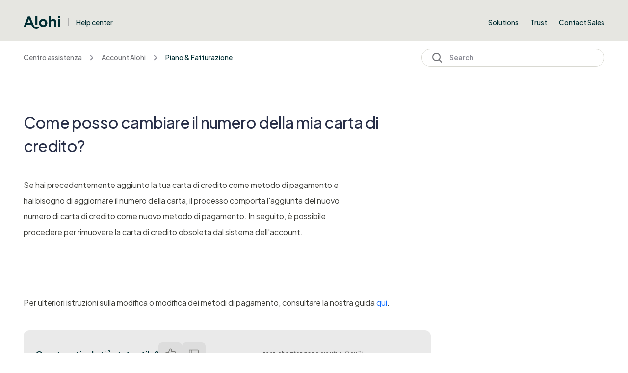

--- FILE ---
content_type: text/html; charset=utf-8
request_url: https://help.alohi.com/hc/it/articles/10092105328924-Come-posso-cambiare-il-numero-della-mia-carta-di-credito
body_size: 17863
content:
<!DOCTYPE html>
<html dir="ltr" lang="it">
<head>
  <meta charset="utf-8" />
  <!-- v26840 -->


  <title>Come posso cambiare il numero della mia carta di credito? &ndash; Centro assistenza</title>

  

  <meta name="description" content="Se hai precedentemente aggiunto la tua carta di credito come metodo di pagamento e hai bisogno di aggiornare il numero della carta, il..." /><meta property="og:image" content="https://help.alohi.com/hc/theming_assets/01K482NZ18XK2EFC8SCW4MMEEP" />
<meta property="og:type" content="website" />
<meta property="og:site_name" content="Centro assistenza" />
<meta property="og:title" content="Come posso cambiare il numero della mia carta di credito?" />
<meta property="og:description" content="Se hai precedentemente aggiunto la tua carta di credito come metodo di pagamento e hai bisogno di aggiornare il numero della carta, il processo comporta l'aggiunta del nuovo numero di carta di cred..." />
<meta property="og:url" content="https://help.alohi.com/hc/it/articles/10092105328924-Come-posso-cambiare-il-numero-della-mia-carta-di-credito" />
<link rel="canonical" href="https://help.alohi.com/hc/it/articles/10092105328924-Come-posso-cambiare-il-numero-della-mia-carta-di-credito">
<link rel="alternate" hreflang="de" href="https://help.alohi.com/hc/de/articles/10092105328924-Wie-kann-ich-meine-Kreditkartennummer-%C3%A4ndern">
<link rel="alternate" hreflang="en-us" href="https://help.alohi.com/hc/en-us/articles/10092105328924-How-can-I-change-my-credit-card-number">
<link rel="alternate" hreflang="es" href="https://help.alohi.com/hc/es/articles/10092105328924--C%C3%B3mo-puedo-cambiar-mi-n%C3%BAmero-de-tarjeta-de-cr%C3%A9dito">
<link rel="alternate" hreflang="fr" href="https://help.alohi.com/hc/fr/articles/10092105328924-Comment-puis-je-changer-mon-num%C3%A9ro-de-carte-de-cr%C3%A9dit">
<link rel="alternate" hreflang="it" href="https://help.alohi.com/hc/it/articles/10092105328924-Come-posso-cambiare-il-numero-della-mia-carta-di-credito">
<link rel="alternate" hreflang="ja" href="https://help.alohi.com/hc/ja/articles/10092105328924-%E3%82%AF%E3%83%AC%E3%82%B8%E3%83%83%E3%83%88%E3%82%AB%E3%83%BC%E3%83%89%E7%95%AA%E5%8F%B7%E3%82%92%E5%A4%89%E6%9B%B4%E3%81%99%E3%82%8B%E3%81%AB%E3%81%AF">
<link rel="alternate" hreflang="pt" href="https://help.alohi.com/hc/pt/articles/10092105328924-Como-posso-alterar-o-n%C3%BAmero-do-meu-cart%C3%A3o-de-cr%C3%A9dito">
<link rel="alternate" hreflang="ru" href="https://help.alohi.com/hc/ru/articles/10092105328924-%D0%9A%D0%B0%D0%BA-%D1%8F-%D0%BC%D0%BE%D0%B3%D1%83-%D0%B8%D0%B7%D0%BC%D0%B5%D0%BD%D0%B8%D1%82%D1%8C-%D0%BD%D0%BE%D0%BC%D0%B5%D1%80-%D0%BA%D1%80%D0%B5%D0%B4%D0%B8%D1%82%D0%BD%D0%BE%D0%B9-%D0%BA%D0%B0%D1%80%D1%82%D1%8B">
<link rel="alternate" hreflang="x-default" href="https://help.alohi.com/hc/en-us/articles/10092105328924-How-can-I-change-my-credit-card-number">
<link rel="alternate" hreflang="zh-cn" href="https://help.alohi.com/hc/zh-cn/articles/10092105328924-%E5%A6%82%E4%BD%95%E6%9B%B4%E6%94%B9%E6%88%91%E7%9A%84%E4%BF%A1%E7%94%A8%E5%8D%A1%E5%8F%B7%E7%A0%81">

  <link rel="stylesheet" href="//static.zdassets.com/hc/assets/application-f34d73e002337ab267a13449ad9d7955.css" media="all" id="stylesheet" />
  <link rel="stylesheet" type="text/css" href="/hc/theming_assets/1354261/1705389/style.css?digest=24668153869084">

  <link rel="icon" type="image/x-icon" href="/hc/theming_assets/01K482NZB4PPRKKPN41QHMRQVP">

    <script async src="https://www.googletagmanager.com/gtag/js?id=G-3YN688DMLN"></script>
<script>
  window.dataLayer = window.dataLayer || [];
  function gtag(){dataLayer.push(arguments);}
  gtag('js', new Date());
  gtag('config', 'G-3YN688DMLN');
</script>


  <meta name="viewport" content="width=device-width, initial-scale=1.0" />
<meta property="og:image" content="/hc/theming_assets/01JKR6R5EHWWYKHXHNFEXDA2ZD"/>
<link rel="preconnect" href="https://fonts.gstatic.com" />


  <link rel="stylesheet" href="https://fonts.googleapis.com/css?family=Open+Sans:300,300italic,400,400italic,600,600italic,700,700italic,800,800italic%7CPlus+Jakarta+Sans:regular,500,600%7CPlus+Jakarta+Sans:300,400,500,600,700" media="all">
















  <link rel="stylesheet" href="https://fonts.googleapis.com/css?family=Open+Sans:300,300italic,400,400italic,600,600italic,700,700italic,800,800italic%7CPlus+Jakarta+Sans:regular,500,600%7CPlus+Jakarta+Sans:300" media="all">
















 

<link rel="stylesheet" href="https://cdnjs.cloudflare.com/ajax/libs/font-awesome/6.4.2/css/all.min.css" integrity="sha512-z3gLpd7yknf1YoNbCzqRKc4qyor8gaKU1qmn+CShxbuBusANI9QpRohGBreCFkKxLhei6S9CQXFEbbKuqLg0DA==" crossorigin="anonymous" referrerpolicy="no-referrer" />
<link rel="stylesheet" href="//cdn.jsdelivr.net/gh/highlightjs/cdn-release@10.7.2/build/styles/github.min.css">
<link rel="stylesheet" href="/hc/theming_assets/01JKR6RA7JRBDQQ4CMPHJAJR86" />
<script src="//cdn.jsdelivr.net/npm/jquery@3.6.0/dist/jquery.min.js"></script>
<script src="//cdn.jsdelivr.net/gh/highlightjs/cdn-release@10.7.2/build/highlight.min.js"></script>

<link
  rel="stylesheet"
  href="https://cdn.jsdelivr.net/npm/@fancyapps/ui@5.0/dist/fancybox/fancybox.css"
/>
<script src="https://cdn.jsdelivr.net/npm/@fancyapps/ui@5.0/dist/fancybox/fancybox.umd.js"></script>
<script>
  window.LotusConfig = {};
  LotusConfig.css = {
    activeClass: 'is-active',
    hiddenClass: 'is-hidden'
  };
  LotusConfig.signedIn = false;
</script>
<script defer src="https://unpkg.com/alpinejs@3.x.x/dist/cdn.min.js"></script>
<script>
  document.addEventListener("alpine:init", () => {
    Alpine.store('mobileMenu', {
      isOpen: false,
    });
  });
</script>
<script src="/hc/theming_assets/01JKR6R9XECRADTAS67YZRV7CQ"></script>
<script src="/hc/theming_assets/01JKR6R8RS6ED709Y08W3KDS77"></script>
<script src="/hc/theming_assets/01JKR6R9C8AA5C2PNE24BWQNC6"></script>
<script src="/hc/theming_assets/01JKR6R9QY4W6Z228KA8BJYV7R" defer></script>
<script src="/hc/theming_assets/01JRWDGXCP7GZ7MT33738PV8AN"></script>
<script src="/hc/theming_assets/01JKR6R9VMPBKMHF397BBPNV1M"></script>
<script src="/hc/theming_assets/01JKR6R92PBQXYNVJQXZDH6SEB"></script>
<script src="/hc/theming_assets/01JKR6R9JS2K5PKGCTEYRD8FWC"></script>

<script>
  LotusConfig.icons = {
    default: "/hc/theming_assets/01K482NY75BGF1QZZNA68QZ6RA",
    13006328118546: "/hc/theming_assets/01K482NXE35J3SD0F5565Z1VST",
  	10087537723676: "/hc/theming_assets/01JKR6R668M0E0XCBJBGYMMWVT",
  	9739497086876: "/hc/theming_assets/01JKR6R5XJXEAGHZ6TM4MV47KS",
  	9739430082076: "/hc/theming_assets/01JKR6R5KF73SA6XATYDYEB2T0",
  	21732022719516: "/hc/theming_assets/01K4MS5NESGJA7D5RRDKV9KFEJ",
  
  	10087549456668: "/hc/theming_assets/01JKR6R6E9BV8217KZ11718AKR",
		10586536196252: "/hc/theming_assets/01K482NX4ET7A05N74SD37XRAJ", 
  	10087557287964: "/hc/theming_assets/01K482NXAZ8CZ6S8W8EZXDFDFV",
  	10087574605724: "/hc/theming_assets/01K482NY6E82NY49Z7PTEQXY2A",
  	10026030886172: "/hc/theming_assets/01K482NX7K5HZ0QCWEQ819JA3F",
  	12657326374172: "/hc/theming_assets/01K482NX4F95H4AV5SVHTMCPC7",
  	11459570022044: "/hc/theming_assets/01K482NXAV3C50VF2XKCK1F38B",
  	
  	9936752115484: "/hc/theming_assets/01K482NY75BGF1QZZNA68QZ6RA",
  	9936758798748: "/hc/theming_assets/01K482NX1QH4M1D2CAYD0V0EVN",
  	9936801225116: "/hc/theming_assets/01K482NYATE485Z0EBCMEY1AN1",
  	9933413995932: "/hc/theming_assets/01K482NWV3XZ53BCR1VTHE67WH",
  	11622414262300: "/hc/theming_assets/01K482NX7AMJQ5Y5BCW5TK0YR0",
  	11459885734812: "/hc/theming_assets/01K482NY82H61E5ENYJFWNNJFR",
  	11459902910748: "/hc/theming_assets/01K482NY7VZF80M0D7RC8VNR8J",
  
  	10026028319132: "/hc/theming_assets/01K482NY75BGF1QZZNA68QZ6RA",
  	9739512866332: "/hc/theming_assets/01K482NXANMEA6NPF2MEFGM4K8",
  	10025992161308: "/hc/theming_assets/01K482NW8ZF2DWCDGDYBY3RZNF",	
  	10025953731100: "/hc/theming_assets/01K482NXGZXT2MH9RYRSTNAKZE",
  	10026024297756: "/hc/theming_assets/01K482NXE184KCH0KGQHE0A5VE",	
		10025973245212: "/hc/theming_assets/01K482NX7AMJQ5Y5BCW5TK0YR0",
  	11459915036316: "/hc/theming_assets/01K482NY82H61E5ENYJFWNNJFR",	
  	10026016560412: "/hc/theming_assets/01K482NXAE8PDKKDBT3222Y6G8",	
  	10025961918748: "/hc/theming_assets/01K482NY7VZF80M0D7RC8VNR8J",	
  	10026017278108: "/hc/theming_assets/01K482NY7N4X1TNCEVC55FDB73",	
  	10025987837468: "/hc/theming_assets/01K482NY732BFBAF46D3GN8B6A",
  	10025995040284: "/hc/theming_assets/01K482NX874MZ06PJHF95V4BAJ",	
  	10025990503580: "/hc/theming_assets/01K482NXE0VS19GXA8ZJVKTZ2X",	
  	10026000202012: "/hc/theming_assets/01K482NX4F95H4AV5SVHTMCPC7",	
  	15622792414620: "/hc/theming_assets/01K482NXAP7PAAED5YGWEW5R2N",
  
  	21756650421788: "/hc/theming_assets/01K4MS5WW5YBCBZKC83VXDM8HM",
  	21756694338844: "/hc/theming_assets/01K4MS63PWS7AR88AG4X74GZPP",
  	21756695615772: "/hc/theming_assets/01K4MS672AQ65EPKFMW946TSV5",
  } 
</script>
<link rel="stylesheet" href="/hc/theming_assets/01JKR6R99WA58C4G4W4NP3YFQP">
<script src="/hc/theming_assets/01JKR6R9M6083CJ6HVP00Q9Z7X"></script>
<script src="/hc/theming_assets/01JKR6R5M2DXW0X0B8XP43F7MM"></script>

<script>
  window.intercomSettings = {
    api_base: "https://api-iam.intercom.io",
    app_id: "kn35yil7",
  };
</script>


<script>
  // We pre-filled your app ID in the widget URL: 'https://widget.intercom.io/widget/kn35yil7'
  (function(){var w=window;var ic=w.Intercom;if(typeof ic==="function"){ic('reattach_activator');ic('update',w.intercomSettings);}else{var d=document;var i=function(){i.c(arguments);};i.q=[];i.c=function(args){i.q.push(args);};w.Intercom=i;var l=function(){var s=d.createElement('script');s.type='text/javascript';s.async=true;s.src='https://widget.intercom.io/widget/kn35yil7';var x=d.getElementsByTagName('script')[0];x.parentNode.insertBefore(s,x);};if(document.readyState==='complete'){l();}else if(w.attachEvent){w.attachEvent('onload',l);}else{w.addEventListener('load',l,false);}}})();
</script>

  
</head>
<body class="">
  
  
  

  <a class="lt-skip-navigation" tabindex="1" href="#main-content">Vai al contenuto principale</a>

<svg hidden xmlns="http://www.w3.org/2000/svg">
  <symbol id="icon-chevron-down">
    <path stroke-linecap="round" stroke-linejoin="round" d="M19.5 8.25l-7.5 7.5-7.5-7.5" />
  </symbol>
  <symbol id="icon-article">
    <path stroke-linecap="round" stroke-linejoin="round" d="M19.5 14.25v-2.625a3.375 3.375 0 00-3.375-3.375h-1.5A1.125 1.125 0 0113.5 7.125v-1.5a3.375 3.375 0 00-3.375-3.375H8.25m0 12.75h7.5m-7.5 3H12M10.5 2.25H5.625c-.621 0-1.125.504-1.125 1.125v17.25c0 .621.504 1.125 1.125 1.125h12.75c.621 0 1.125-.504 1.125-1.125V11.25a9 9 0 00-9-9z" />
  </symbol>
  <symbol id="icon-post">
    <path stroke-linecap="round" stroke-linejoin="round" d="M10.34 15.84c-.688-.06-1.386-.09-2.09-.09H7.5a4.5 4.5 0 110-9h.75c.704 0 1.402-.03 2.09-.09m0 9.18c.253.962.584 1.892.985 2.783.247.55.06 1.21-.463 1.511l-.657.38c-.551.318-1.26.117-1.527-.461a20.845 20.845 0 01-1.44-4.282m3.102.069a18.03 18.03 0 01-.59-4.59c0-1.586.205-3.124.59-4.59m0 9.18a23.848 23.848 0 018.835 2.535M10.34 6.66a23.847 23.847 0 008.835-2.535m0 0A23.74 23.74 0 0018.795 3m.38 1.125a23.91 23.91 0 011.014 5.395m-1.014 8.855c-.118.38-.245.754-.38 1.125m.38-1.125a23.91 23.91 0 001.014-5.395m0-3.46c.495.413.811 1.035.811 1.73 0 .695-.316 1.317-.811 1.73m0-3.46a24.347 24.347 0 010 3.46" />
  </symbol>
  <symbol id="icon-comment">
    <path stroke-linecap="round" stroke-linejoin="round" d="M2.25 12.76c0 1.6 1.123 2.994 2.707 3.227 1.068.157 2.148.279 3.238.364.466.037.893.281 1.153.671L12 21l2.652-3.978c.26-.39.687-.634 1.153-.67 1.09-.086 2.17-.208 3.238-.365 1.584-.233 2.707-1.626 2.707-3.228V6.741c0-1.602-1.123-2.995-2.707-3.228A48.394 48.394 0 0012 3c-2.392 0-4.744.175-7.043.513C3.373 3.746 2.25 5.14 2.25 6.741v6.018z" />
  </symbol>
  <symbol id="icon-user">
    <path fill-rule="evenodd" d="M18 10a8 8 0 11-16 0 8 8 0 0116 0zm-5.5-2.5a2.5 2.5 0 11-5 0 2.5 2.5 0 015 0zM10 12a5.99 5.99 0 00-4.793 2.39A6.483 6.483 0 0010 16.5a6.483 6.483 0 004.793-2.11A5.99 5.99 0 0010 12z" clip-rule="evenodd" />
  </symbol>
  <symbol id="hand-thumb-down">
    <path stroke-linecap="round" stroke-linejoin="round" d="M7.5 15h2.25m8.024-9.75c.011.05.028.1.052.148.591 1.2.924 2.55.924 3.977a8.96 8.96 0 01-.999 4.125m.023-8.25c-.076-.365.183-.75.575-.75h.908c.889 0 1.713.518 1.972 1.368.339 1.11.521 2.287.521 3.507 0 1.553-.295 3.036-.831 4.398C20.613 14.547 19.833 15 19 15h-1.053c-.472 0-.745-.556-.5-.96a8.95 8.95 0 00.303-.54m.023-8.25H16.48a4.5 4.5 0 01-1.423-.23l-3.114-1.04a4.5 4.5 0 00-1.423-.23H6.504c-.618 0-1.217.247-1.605.729A11.95 11.95 0 002.25 12c0 .434.023.863.068 1.285C2.427 14.306 3.346 15 4.372 15h3.126c.618 0 .991.724.725 1.282A7.471 7.471 0 007.5 19.5a2.25 2.25 0 002.25 2.25.75.75 0 00.75-.75v-.633c0-.573.11-1.14.322-1.672.304-.76.93-1.33 1.653-1.715a9.04 9.04 0 002.86-2.4c.498-.634 1.226-1.08 2.032-1.08h.384" />
  </symbol>
  <symbol id="hand-thumb-up">
    <path stroke-linecap="round" stroke-linejoin="round" d="M6.633 10.5c.806 0 1.533-.446 2.031-1.08a9.041 9.041 0 012.861-2.4c.723-.384 1.35-.956 1.653-1.715a4.498 4.498 0 00.322-1.672V3a.75.75 0 01.75-.75A2.25 2.25 0 0116.5 4.5c0 1.152-.26 2.243-.723 3.218-.266.558.107 1.282.725 1.282h3.126c1.026 0 1.945.694 2.054 1.715.045.422.068.85.068 1.285a11.95 11.95 0 01-2.649 7.521c-.388.482-.987.729-1.605.729H13.48c-.483 0-.964-.078-1.423-.23l-3.114-1.04a4.501 4.501 0 00-1.423-.23H5.904M14.25 9h2.25M5.904 18.75c.083.205.173.405.27.602.197.4-.078.898-.523.898h-.908c-.889 0-1.713-.518-1.972-1.368a12 12 0 01-.521-3.507c0-1.553.295-3.036.831-4.398C3.387 10.203 4.167 9.75 5 9.75h1.053c.472 0 .745.556.5.96a8.958 8.958 0 00-1.302 4.665c0 1.194.232 2.333.654 3.375z" />
  </symbol>
  <symbol id="icon-menu">
    <path d="M17.25 12C17.25 11.8011 17.329 11.6103 17.4697 11.4697C17.6103 11.329 17.8011 11.25 18 11.25C18.1989 11.25 18.3897 11.329 18.5303 11.4697C18.671 11.6103 18.75 11.8011 18.75 12C18.75 12.1989 18.671 12.3897 18.5303 12.5303C18.3897 12.671 18.1989 12.75 18 12.75C17.8011 12.75 17.6103 12.671 17.4697 12.5303C17.329 12.3897 17.25 12.1989 17.25 12ZM11.25 12C11.25 11.8011 11.329 11.6103 11.4697 11.4697C11.6103 11.329 11.8011 11.25 12 11.25C12.1989 11.25 12.3897 11.329 12.5303 11.4697C12.671 11.6103 12.75 11.8011 12.75 12C12.75 12.1989 12.671 12.3897 12.5303 12.5303C12.3897 12.671 12.1989 12.75 12 12.75C11.8011 12.75 11.6103 12.671 11.4697 12.5303C11.329 12.3897 11.25 12.1989 11.25 12ZM5.25 12C5.25 11.8011 5.32902 11.6103 5.46967 11.4697C5.61032 11.329 5.80109 11.25 6 11.25C6.19891 11.25 6.38968 11.329 6.53033 11.4697C6.67098 11.6103 6.75 11.8011 6.75 12C6.75 12.1989 6.67098 12.3897 6.53033 12.5303C6.38968 12.671 6.19891 12.75 6 12.75C5.80109 12.75 5.61032 12.671 5.46967 12.5303C5.32902 12.3897 5.25 12.1989 5.25 12Z" stroke-width="1.5" stroke-linecap="round" stroke-linejoin="round"/>
  </symbol>
   <symbol id="icon-search">
    <path stroke-linecap="round" stroke-linejoin="round" d="M21 21l-5.197-5.197m0 0A7.5 7.5 0 105.196 5.196a7.5 7.5 0 0010.607 10.607z" />
  </symbol>
   <symbol id="new-request">      
     <circle cx="54" cy="54" r="54" fill="#0A69FF" fill-opacity="0.08"/>
        <path d="M54 31C49.451 31 45.0042 32.3489 41.2219 34.8762C37.4396 37.4035 34.4916 40.9956 32.7508 45.1983C31.01 49.401 30.5545 54.0255 31.4419 58.4871C32.3294 62.9486 34.5199 67.0468 37.7366 70.2634C40.9532 73.4801 45.0514 75.6706 49.5129 76.558C53.9745 77.4455 58.599 76.99 62.8017 75.2492C67.0044 73.5084 70.5965 70.5604 73.1238 66.7781C75.6511 62.9958 77 58.549 77 54C76.9936 47.902 74.5683 42.0556 70.2563 37.7437C65.9444 33.4317 60.098 31.0064 54 31ZM54 73.4615C50.1509 73.4615 46.3882 72.3201 43.1878 70.1817C39.9873 68.0432 37.4929 65.0037 36.0199 61.4476C34.5469 57.8915 34.1615 53.9784 34.9124 50.2032C35.6633 46.4281 37.5169 42.9604 40.2386 40.2386C42.9604 37.5169 46.4281 35.6633 50.2032 34.9124C53.9784 34.1615 57.8915 34.5469 61.4476 36.0199C65.0037 37.4929 68.0432 39.9873 70.1817 43.1877C72.3201 46.3882 73.4615 50.1509 73.4615 54C73.4557 59.1597 71.4034 64.1064 67.7549 67.7549C64.1064 71.4034 59.1597 73.4557 54 73.4615ZM57.5385 64.6154C57.5385 65.0846 57.3521 65.5346 57.0203 65.8664C56.6885 66.1982 56.2385 66.3846 55.7692 66.3846C54.8308 66.3846 53.9308 66.0118 53.2672 65.3482C52.6036 64.6846 52.2308 63.7846 52.2308 62.8461V54C51.7615 54 51.3115 53.8136 50.9797 53.4818C50.6479 53.15 50.4615 52.7 50.4615 52.2308C50.4615 51.7615 50.6479 51.3115 50.9797 50.9797C51.3115 50.6479 51.7615 50.4615 52.2308 50.4615C53.1692 50.4615 54.0693 50.8343 54.7328 51.4979C55.3964 52.1615 55.7692 53.0615 55.7692 54V62.8461C56.2385 62.8461 56.6885 63.0325 57.0203 63.3643C57.3521 63.6961 57.5385 64.1461 57.5385 64.6154ZM50.4615 44.2692C50.4615 43.7443 50.6172 43.2313 50.9088 42.7948C51.2004 42.3584 51.6149 42.0183 52.0998 41.8174C52.5847 41.6165 53.1183 41.564 53.6331 41.6664C54.1479 41.7688 54.6208 42.0215 54.9919 42.3927C55.3631 42.7638 55.6158 43.2367 55.7182 43.7515C55.8206 44.2663 55.7681 44.7999 55.5672 45.2848C55.3664 45.7697 55.0262 46.1842 54.5898 46.4758C54.1534 46.7674 53.6403 46.9231 53.1154 46.9231C52.4115 46.9231 51.7365 46.6435 51.2388 46.1458C50.7411 45.6481 50.4615 44.9731 50.4615 44.2692Z" fill="#0A69FF"/>
  </symbol>
  <symbol id="requst-right">
    <ellipse opacity="0.56" cx="241" cy="229" rx="241" ry="229" fill="url(#paint0_linear_1_2071)"/>
    <defs>
      <linearGradient id="paint0_linear_1_2071" x1="199.674" y1="147.217" x2="233.09" y2="518.479" gradientUnits="userSpaceOnUse">
        <stop stop-color="#EAEAEA" stop-opacity="0"/>
        <stop offset="1" stop-color="#EAEAEA"/>
      </linearGradient>
    </defs>
  </symbol>
  <symbol id="requst-left">
    <circle opacity="0.56" cx="187.891" cy="350.891" r="350" transform="rotate(150 187.891 350.891)" fill="url(#paint0_linear_1_2060)"/>
    <defs>
      <linearGradient id="paint0_linear_1_2060" x1="127.875" y1="225.895" x2="181.576" y2="792.836" gradientUnits="userSpaceOnUse">
        <stop stop-color="#EAEAEA" stop-opacity="0"/>
        <stop offset="1" stop-color="#EAEAEA"/>
      </linearGradient>
    </defs>
  </symbol>
</svg>

<div class="lt-layout">
  <header class="lt-topbar lt-container lt-pt-lg-5 lt-pb-4 lt-pt-4 lt-mb-8 lt-d-print-none" data-topbar>
    <div class="lt-container-inner lt-d-flex lt-align-items-center lt-justify-content-between lt-w-100">
      <div class="lt-d-flex lt-align-items-center">
        <a href="https://www.alohi.com">
          <img class="lt-topbar__logo lt-flex-shrink-0" src="/hc/theming_assets/01K482NZ18XK2EFC8SCW4MMEEP" alt="Logo">
                                                                                                  </a>
        
          <div class="lt-d-inline-flex lt-ms-3 help-center-name">
            <a href="/" style="text-decoration: none; color: #002d32">
            
              Help center
            
            </a>
          </div>
        
      </div>

      <button
        class="lt-menu-toggle"
        aria-label="Alterna menu di navigazione"
        aria-controls="user-nav"
        x-data="{}"
        x-bind:aria-expanded="$store.mobileMenu.isOpen"
        x-bind:class="{'is-active': $store.mobileMenu.isOpen}"
        x-on:click="$store.mobileMenu.isOpen = !$store.mobileMenu.isOpen"
        x-on:keydown.escape="$store.mobileMenu.isOpen = false"
        >
        <svg width="24" height="18" viewBox="0 0 24 18" fill="none" xmlns="http://www.w3.org/2000/svg">
          <path d="M24 9C24 9.26522 23.8946 9.51957 23.7071 9.70711C23.5196 9.89464 23.2652 10 23 10H9C8.73478 10 8.48043 9.89464 8.29289 9.70711C8.10536 9.51957 8 9.26522 8 9C8 8.73478 8.10536 8.48043 8.29289 8.29289C8.48043 8.10536 8.73478 8 9 8H23C23.2652 8 23.5196 8.10536 23.7071 8.29289C23.8946 8.48043 24 8.73478 24 9ZM1 2H23C23.2652 2 23.5196 1.89464 23.7071 1.70711C23.8946 1.51957 24 1.26522 24 1C24 0.734784 23.8946 0.48043 23.7071 0.292893C23.5196 0.105357 23.2652 0 23 0H1C0.734784 0 0.48043 0.105357 0.292893 0.292893C0.105357 0.48043 0 0.734784 0 1C0 1.26522 0.105357 1.51957 0.292893 1.70711C0.48043 1.89464 0.734784 2 1 2ZM23 16H1C0.734784 16 0.48043 16.1054 0.292893 16.2929C0.105357 16.4804 0 16.7348 0 17C0 17.2652 0.105357 17.5196 0.292893 17.7071C0.48043 17.8946 0.734784 18 1 18H23C23.2652 18 23.5196 17.8946 23.7071 17.7071C23.8946 17.5196 24 17.2652 24 17C24 16.7348 23.8946 16.4804 23.7071 16.2929C23.5196 16.1054 23.2652 16 23 16Z" fill="black"/>
        </svg>
      </button>

      <nav
        class="lt-topbar__controls lt-d-flex lt-flex-column lt-align-items-start lt-flex-lg-row lt-align-items-lg-center"
        id="user-nav"
        x-data="{}"
        x-bind:class="{'is-active': $store.mobileMenu.isOpen}"
        x-on:keydown.escape="$store.mobileMenu.isOpen = false">


          <div class="lt-d-flex lt-justify-content-between lt-align-items-center lt-d-lg-none lt-w-100 lt-order-first lt-gap-3">
            <img class="lt-topbar__logo lt-d-flex lt-flex-shrink-1" src="/hc/theming_assets/01K482NZ18XK2EFC8SCW4MMEEP" alt="Logo">
            <button class="lt-btn lt-btn--icon lt-flex-shrink-0" type="button" x-on:click="$store.mobileMenu.isOpen = !$store.mobileMenu.isOpen">
              <svg  class="topbar__close" xmlns="http://www.w3.org/2000/svg" fill="none" viewBox="0 0 24 24" stroke-width="1.5" stroke="currentColor">
                <path stroke-linecap="round" stroke-linejoin="round" d="M6 18L18 6M6 6l12 12" />
              </svg>
            </button>
          </div>
        
        
        <div class="lt-dropdown lt-dropdown--topbar"
            x-data="categoryMenu()"
            x-cloak
          >
          <button class="lt-dropdown-toggle" aria-haspopup="true" x-show="categories.length > 1">
            <span>
            
              Products
            
            </span>
            <svg class="lt-icon" xmlns="http://www.w3.org/2000/svg" fill="none" viewBox="0 0 24 24" stroke-width="2" stroke="currentColor">
              <use xlink:href="#icon-chevron-down"></use>
            </svg>
          </button>
          <span class="lt-dropdown-menu lt-dropdown-menu--topbar .lt-dropdown-menu-header" role="menu">
					<a href="https://www.sign.plus/" class="links-drop-annoucement-product w-inline-block" tabindex="0"><img src="https://assets-global.website-files.com/655b2f03e95b90c321f9ce0d/655b2f03e95b90c321f9cf01_Alohi_Sign_Plus_Lockup_Horizontal_Full_Colour_RGB%201.svg" loading="eager" alt="Sign.plus logo" class="logo-drop-anoucement-product"><div class="big-menu-aditional-text">Electronic Signatures</div></a><a href="https://www.fax.plus" class="links-drop-annoucement-product w-inline-block" tabindex="0"><img src="https://assets-global.website-files.com/655b2f03e95b90c321f9ce0d/657b0c30fe0642a8d7f4aa87_656078e98dcfeeae4a7cd917_faxplus.svg" loading="eager" alt="" class="logo-drop-anoucement-product"><div class="big-menu-aditional-text">Online Faxing</div></a><a href="https://www.scan.plus/" class="links-drop-annoucement-product w-inline-block" tabindex="0"><img src="https://assets-global.website-files.com/655b2f03e95b90c321f9ce0d/655b2f03e95b90c321f9ceff_Alohi_Scan_Plus_Lockup_Horizontal_Full_Colour_RGB%202.svg" loading="eager" alt="Scan.plus logo" class="logo-drop-anoucement-product"><div class="big-menu-aditional-text">Mobile Scanner</div></a>
          </span>
        </div>
        

        
          <a class="lt-topbar__link"
              href="https://www.alohi.com/solutions">
            
              Solutions
            
          </a>
        

        
          <a class="lt-topbar__link"
              href="https://www.alohi.com/trust">
            
              Trust
            
          </a>
        
        
        
          <a class="lt-topbar__link"
              href="https://www.alohi.com/contact-sales">
            
              Contact Sales
            
          </a>
        
        

              </nav>
    </div>
  </header>
  <div class="lt-layout__main">


  <main role="main">
    <div class="lt-position-relative" x-data="{ open: false }">
  <div class="lt-top-unit lt-container lt-py-3 lt-mt-n8 lt-d-print-none">
    <div class="lt-container-inner">
      <div class="lt-row lt-align-items-center lt-flex-nowrap">
        <div class="lt-col-10 lt-col-md-8">
          <nav aria-label="Posizione attuale">
  <ol class="breadcrumbs">
    
      <li>
        
          <a href="/hc/it">Centro assistenza</a>
        
      </li>
    
      <li>
        
          <a href="/hc/it/categories/10087549456668-Account-Alohi">Account Alohi</a>
        
      </li>
    
      <li>
        
          <a href="/hc/it/sections/10586536196252-Piano-Fatturazione">Piano &amp; Fatturazione</a>
        
      </li>
    
  </ol>
</nav>

        </div>      
        <button class="lt-col-2 lt-col-md-4 lt-d-md-none lt-top-unit--search-button" x-on:click="open = ! open">
          <svg xmlns="http://www.w3.org/2000/svg" fill="none" viewBox="0 0 24 24" stroke-width="2">
             <use xlink:href="#icon-search"></use>
          </svg>
        </button>
        <div class="lt-search-wrap lt-col-md-4 lt-d-none lt-d-md-block">
          <svg xmlns="http://www.w3.org/2000/svg" fill="none" viewBox="0 0 24 24" stroke-width="2">
             <use xlink:href="#icon-search"></use>
          </svg>
          <form role="search" class="search" data-search="" data-instant="true" autocomplete="off" action="/hc/it/search" accept-charset="UTF-8" method="get"><input type="hidden" name="utf8" value="&#x2713;" autocomplete="off" /><input type="search" name="query" id="query" placeholder="Search" autocomplete="off" aria-label="Search" /></form>
        </div>
      </div>    
    </div>
  </div>
  <div class="lt-top-unit--search lt-container lt-py-2" x-show="open" @click.outside="open = false">
    <div class="lt-container-inner">
      <div class="lt-search-wrap lt-col-md-4">
          <svg xmlns="http://www.w3.org/2000/svg" fill="none" viewBox="0 0 24 24" stroke-width="2">
             <use xlink:href="#icon-search"></use>
          </svg>
          <form role="search" class="search" data-search="" data-instant="true" autocomplete="off" action="/hc/it/search" accept-charset="UTF-8" method="get"><input type="hidden" name="utf8" value="&#x2713;" autocomplete="off" /><input type="search" name="query" id="query" placeholder="Search" autocomplete="off" aria-label="Search" /></form>
        </div>
    </div>
  </div>
</div>

<div class="lt-container lt-article-page">
  <div class="lt-container-inner">
    <div class="lt-article-container" id="main-content">
      
      <div class="lt-article-container__column lt-article-container__article">
        <article class="lt-article lt-mb-6" data-article itemscope itemtype="http://schema.org/Article">
          <header>
            <h1 class="lt-article__title lt-mb-6 h-title lt-font-weight-medium" itemprop="name">
              
              Come posso cambiare il numero della mia carta di credito?
            </h1>

            <div class="lt-justify-content-between lt-mb-4 lt-align-items-start lt-d-none">
              <div class="lt-mb-2 lt-me-sm-4">
                <div class="lt-entry-info ">
                  
                  <div class="lt-entry-info__content">
                    
                    <div class="lt-meta">
                      
                        Aggiornato <time datetime="2023-10-04T10:43:34Z" title="2023-10-04T10:43:34Z" data-datetime="relative">4 ottobre 2023 10:43</time>
                      
                    </div>
                    
                  </div>
                </div>
              </div>

              <div class="lt-article-subscribe lt-d-flex lt-d-print-none lt-align-items-center">
                
                

                
              </div>
            </div>
          </header>

          <div class="lt-article__body rte" itemprop="articleBody">
            <div class="group w-full text-token-text-primary border-b border-black/10 dark:border-gray-900/50 bg-gray-50 dark:bg-[#444654]" style="width: 1212px;">
<div class="flex p-4 gap-4 text-base md:gap-6 md:max-w-2xl lg:max-w-[38rem] xl:max-w-3xl md:py-6 lg:px-0 m-auto">
<div class="relative flex w-[calc(100%-50px)] flex-col gap-1 md:gap-3 lg:w-[calc(100%-115px)]" style="width: calc(100% - 115px);">
<div class="flex flex-grow flex-col gap-3">
<div class="min-h-[20px] flex flex-col items-start gap-3 overflow-x-auto whitespace-pre-wrap break-words">
<div class="markdown prose w-full break-words dark:prose-invert light" style="width: 653px;">
<p>Se hai precedentemente aggiunto la tua carta di credito come metodo di pagamento e hai bisogno di aggiornare il numero della carta, il processo comporta l'aggiunta del nuovo numero di carta di credito come nuovo metodo di pagamento. In seguito, è possibile procedere per rimuovere la carta di credito obsoleta dal sistema dell'account.</p>
</div>
</div>
</div>
<div class="flex justify-between lg:block">
<div class="text-gray-400 flex self-end lg:self-center justify-center mt-2 gap-2 md:gap-3 lg:gap-1 lg:absolute lg:top-0 lg:translate-x-full lg:right-0 lg:mt-0 lg:pl-2 visible">
<div class="flex gap-1">&nbsp;</div>
<div class="flex gap-1">
<p class="p1">Per ulteriori istruzioni sulla modifica o modifica dei metodi di pagamento, consultare la nostra guida <a href="https://support.alohi.com/hc/en-us/articles/10103846967324" target="_blank" rel="noopener noreferrer">qui</a>.</p>
</div>
</div>
</div>
</div>
</div>
</div>
          </div>
          
          

          <div data-prevnext></div>
        </article>

        
          <footer class="lt-article-vote lt-d-print-none lt-d-flex lt-align-items-center lt-flex-column lt-flex-lg-row lt-text-center lt-gap-4 lt-gap-lg-5">
            <div class="h5 lt-article-vote__question lt-mb-0">Questo articolo ti è stato utile?</div>
            <div class="lt-article-vote__controls">
              <button type="button" class="lt-btn lt-btn--secondary lt-article-vote__item lt-article-vote__item--up" data-helper="vote" data-item="article" data-type="up" data-id="10092105328924" data-upvote-count="0" data-vote-count="25" data-vote-sum="-25" data-vote-url="/hc/it/articles/10092105328924/vote" data-value="null" data-label="Utenti che ritengono sia utile: 0 su 25" data-selected-class="lt-article-vote__item--voted" aria-label="Questo articolo è stato utile" aria-pressed="false">Sì</button>
              <button type="button" class="lt-btn lt-btn--secondary lt-article-vote__item lt-article-vote__item--down" data-helper="vote" data-item="article" data-type="down" data-id="10092105328924" data-upvote-count="0" data-vote-count="25" data-vote-sum="-25" data-vote-url="/hc/it/articles/10092105328924/vote" data-value="null" data-label="Utenti che ritengono sia utile: 0 su 25" data-selected-class="lt-article-vote__item--voted" aria-label="Questo articolo non è stato utile" aria-pressed="false">No</button>
            </div>
            <span class="lt-article-vote__label lt-flex-grow-1" data-helper="vote" data-item="article" data-type="label" data-id="10092105328924" data-upvote-count="0" data-vote-count="25" data-vote-sum="-25" data-vote-url="/hc/it/articles/10092105328924/vote" data-value="null" data-label="Utenti che ritengono sia utile: 0 su 25">Utenti che ritengono sia utile: 0 su 25</span>
          </footer>
        

        

        

          
          <section class="lt-section-articles lt-mb-9 lt-pb-9 lt-d-none lt-d-xl-block">
            <details class="accordion" open>
              <summary class="accordion__summary">
                <span class="accordion__summary-wrapper lt-mb-6">
                More Articles in this section
                <svg class="lt-icon" xmlns="http://www.w3.org/2000/svg" fill="none" viewBox="0 0 24 24" stroke-width="2" stroke="currentColor">
                    <use xlink:href="#icon-chevron-down"></use>
                  </svg>
                </span>
              </summary>
              <div class="accordion__content">
                <ul role="list" class="lt-article-list lt-row lt-row-cols-md-2 lt-gy-4">
                  
                    <li class="lt-article-list-item">
                      <a href="/hc/it/articles/10103157666972-Come-posso-aggiungere-credito-al-mio-account-Fax-Plus"
                        class="lt-article-list-item__link ">
                         <i class="fa-solid fa-circle"></i>
                        Come posso aggiungere credito al mio account Fax.Plus?
                      </a>
                    </li>
                  
                    <li class="lt-article-list-item">
                      <a href="/hc/it/articles/12625113788316-Perch%C3%A9-il-credito-%C3%A8-stato-detratto-anche-se-il-mio-fax-non-%C3%A8-riuscito-a-inviare"
                        class="lt-article-list-item__link ">
                         <i class="fa-solid fa-circle"></i>
                        Perché il credito è stato detratto anche se il mio fax non è riuscito a inviare?
                      </a>
                    </li>
                  
                    <li class="lt-article-list-item">
                      <a href="/hc/it/articles/12624344483228-Perch%C3%A9-vedo-la-doppia-fatturazione-sul-mio-abbonamento-mensile"
                        class="lt-article-list-item__link ">
                         <i class="fa-solid fa-circle"></i>
                        Perché vedo la doppia fatturazione sul mio abbonamento mensile?
                      </a>
                    </li>
                  
                    <li class="lt-article-list-item">
                      <a href="/hc/it/articles/11918923713820-Come-posso-io-come-utente-di-un-account-Enterprise-aggiornare-i-dettagli-di-pagamento-su-Fax-Plus-o-Sign-Plus-quando-i-metodi-di-pagamento-non-sono-direttamente-accessibili"
                        class="lt-article-list-item__link ">
                         <i class="fa-solid fa-circle"></i>
                        Come posso io, come utente di un account Enterprise, aggiornare i dettagli di pagamento su Fax.Plus o Sign.Plus quando i metodi di pagamento non sono direttamente accessibili?
                      </a>
                    </li>
                  
                    <li class="lt-article-list-item">
                      <a href="/hc/it/articles/11390416756508-Come-posso-aggiornare-il-mio-account-Fax-Plus"
                        class="lt-article-list-item__link ">
                         <i class="fa-solid fa-circle"></i>
                        Come posso aggiornare il mio account Fax.Plus?
                      </a>
                    </li>
                  
                    <li class="lt-article-list-item">
                      <a href="/hc/it/articles/11388105847580-Come-posso-ottenere-una-forma-W-9-per-Alohi"
                        class="lt-article-list-item__link ">
                         <i class="fa-solid fa-circle"></i>
                        Come posso ottenere una forma W-9 per Alohi?
                      </a>
                    </li>
                  
                    <li class="lt-article-list-item">
                      <a href="/hc/it/articles/11177827425180-Posso-inviare-altri-fax-con-il-piano-Libero-C-%C3%A8-una-paga-mentre-vai-opzione"
                        class="lt-article-list-item__link ">
                         <i class="fa-solid fa-circle"></i>
                        Posso inviare altri fax con il piano Libero? C&#39;è una paga mentre vai opzione?
                      </a>
                    </li>
                  
                    <li class="lt-article-list-item">
                      <a href="/hc/it/articles/11012760849820-Perch%C3%A9-ho-ricevuto-una-tassa-di-transazione-internazionale"
                        class="lt-article-list-item__link ">
                         <i class="fa-solid fa-circle"></i>
                        Perché ho ricevuto una tassa di transazione internazionale?
                      </a>
                    </li>
                  
                    <li class="lt-article-list-item">
                      <a href="/hc/it/articles/10711253334172-Come-posso-gestire-il-numero-totale-di-posti-nel-mio-account-Sign-Plus"
                        class="lt-article-list-item__link ">
                         <i class="fa-solid fa-circle"></i>
                        Come posso gestire il numero totale di posti nel mio account Sign.Plus?
                      </a>
                    </li>
                  
                    <li class="lt-article-list-item">
                      <a href="/hc/it/articles/10596786589468-Come-posso-annullare-il-mio-piano-di-abbonamento-Sign-Plus"
                        class="lt-article-list-item__link ">
                         <i class="fa-solid fa-circle"></i>
                        Come posso annullare il mio piano di abbonamento Sign.Plus?
                      </a>
                    </li>
                  
                
                  <li>
                    <a href="/hc/it/sections/10586536196252-Piano-Fatturazione" class="lt-btn lt-btn--tertiary">Vedi altro</a>
                  </li>
                
                </ul>
              </div>
            </details>
          </section>
        
      </div>
      <div class="lt-article-container__column lt-article-container__sidebar lt-d-print-none">
        <div data-toc='{"mobileBreakpoint": 1023, "title": "In this Article"}'></div>


      </div>
    </div>
  </div>
</div>



<section class="cta-box cta-box--large lt-flow lt-text-start animate-on-scroll animate--slide-in">
  <div class="lt-container" id="footer-cta">
    <div class="lt-container-inner lt-d-lg-flex lt-align-items-center lt-gap-3">
      <h3 class="cta-box__title lt-mb-6 lt-mb-lg-0 lt-flex-shrink-0">
        
          Need Support?
        
      </h3>
      <div class="cta-box__inner lt-d-lg-flex lt-align-items-center lt-justify-content-between lt-gap-3 lt-w-100">
        <div class="cta-box__subtitle lt-mb-6 lt-mb-lg-0">
          
            Can&#39;t find the answer you&#39;re looking for? Don&#39;t worry we&#39;re here to help!
          
        </div>
        <a class="lt-btn lt-btn--primary cta-box__btn" href="/hc/it/requests/new">Invia una richiesta</a>
      </div>
    </div>
  </div>
</section>
  
  </main>

  </div>
  <footer class="lt-footer lt-alohi-footer lt-d-print-none">
    <section
      class="alohi---main-style-guide--section alohi---main-style-guide--footer"
    >
      <div
        class="w-layout-blockcontainer alohi---main-style-guide--container-medium alohi---main-style-guide--footer w-container"
      >
        <div class="alohi---main-style-guide--wrapper-col-footer">
          <div
            class="alohi---main-style-guide--col-3-footer alohi---main-style-guide--full-width-mobile"
          >
            <div
              class="alohi---main-style-guide--wrap-item-footer alohi---main-style-guide--gap025 alohi---main-style-guide--margin-bottom-mobile"
            >
              <div class="alohi---main-style-guide--title-footer"><strong
                >ALOHI&nbsp;Products</strong></div>
              <div
                class="alohi---main-style-guide--wrap-button alohi---main-style-guide--full-width-mobile"
              ><a
                  href="https://www.sign.plus/"
                  class="alohi---main-style-guide--links-products w-inline-block"
                ><img
                    loading="lazy"
                    src="https://cdn.prod.website-files.com/657b14c5c567441f794d7516/674887ac4a621b1b791af4bb_3873fdbe2518c81c61618633813e34ac_signplus-footer.svg"
                    alt="Sign.Plus logo"
                  /></a>
                	<a href="https://www.dial.plus/?_gl=1*a0y4ng*_ga*MjEzMTQ4MzA4OC4xNzQ5NTcyNDcz*_ga_3YN688DMLN*czE3NTczMzg4MzAkbzE2JGcxJHQxNzU3MzM5NDI4JGo0JGwwJGgw" class="alohi---main-style-guide--links-products w-inline-block"><img loading="lazy" src="https://cdn.prod.website-files.com/66cf168bb9b526bb65edf066/68aeb8e597b750e6dcd7ca52_Dial.Plus%20Footer.svg" alt="Sign.Plus logo"></a>
                <a
                  href="https://www.fax.plus/"
                  class="alohi---main-style-guide--links-products w-inline-block"
                ><img
                    loading="lazy"
                    src="https://cdn.prod.website-files.com/657b14c5c567441f794d7516/674887ac4a621b1b791af4bc_57837b62ddfa75025db772ef4b47be80_faxplus-footer.svg"
                    alt="Fax.Plus logo"
                  /></a><a
                  href="https://www.scan.plus/"
                  class="alohi---main-style-guide--links-products w-inline-block"
                ><img
                    loading="lazy"
                    src="https://cdn.prod.website-files.com/657b14c5c567441f794d7516/674887ac4a621b1b791af4bd_b30997975893702156d7ff94fe70fcf6_scanplus-footer.svg"
                    alt="Scan.plus logo"
                  /></a>
              	
              </div>
            </div>
          </div>
          <div class="alohi---main-style-guide--wrap-links-footer">
            <div class="alohi---main-style-guide--col-4-footer">
              <div class="alohi---main-style-guide--wrap-item-footer">
                <div class="alohi---main-style-guide--title-footer"><strong
                  >solutions</strong></div><a
                  href="https://www.sign.plus"
                  class="alohi---main-style-guide--link-footer"
                >E-Signature</a>
                <a href="https://www.dial.plus/" class="alohi---main-style-guide--link-footer">AI Phone</a><a
                  href="https://www.fax.plus"
                  class="alohi---main-style-guide--link-footer"
                >Online Faxing</a><a
                  href="https://www.scan.plus"
                  class="alohi---main-style-guide--link-footer"
                >Mobile Scanner</a><a
                  href="https://www.sign.plus/solutions"
                  class="alohi---main-style-guide--link-footer"
                >Enterprise E-Signature</a><a
                  href="https://www.fax.plus/enterprise-fax"
                  class="alohi---main-style-guide--link-footer"
                >Enterprise Faxing</a>
              </div>
              <div
                class="alohi---main-style-guide--wrap-item-footer alohi---main-style-guide--margin-top"
              >
                <div class="alohi---main-style-guide--title-footer"><strong
                  >pricing</strong></div><a
                  href="https://www.sign.plus/pricing"
                  class="alohi---main-style-guide--link-footer"
                >Sign.Plus Pricing</a>
                <a href="https://www.dial.plus/pricing?_gl=1*1k9u7ig*_ga*MjEzMTQ4MzA4OC4xNzQ5NTcyNDcz*_ga_3YN688DMLN*czE3NTczMzg4MzAkbzE2JGcxJHQxNzU3MzM5NDU3JGo1OSRsMCRoMA.." class="alohi---main-style-guide--link-footer">Dial.Plus Pricing</a>
                <a
                  href="https://www.fax.plus/pricing"
                  class="alohi---main-style-guide--link-footer"
                >Fax.Plus Pricing</a><a
                  href="https://www.alohi.com/plans"
                  class="alohi---main-style-guide--link-footer"
                >Bundle Offerings<br /></a>
              </div>
            </div>
            <div class="alohi---main-style-guide--col-4-footer">
              <div class="alohi---main-style-guide--wrap-item-footer">
                <div class="alohi---main-style-guide--title-footer"><strong
                  >DEVELOPERS</strong></div><a
                  href="https://www.alohi.com/developers"
                  class="alohi---main-style-guide--link-footer"
                >Developer Center</a><a
                  href="https://www.sign.plus/api"
                  class="alohi---main-style-guide--link-footer"
                >Sign.Plus API</a><a
                  href="https://www.fax.plus/fax-api"
                  class="alohi---main-style-guide--link-footer"
                >Fax.Plus API</a><a
                  href="https://www.alohi.com/developers/sandbox"
                  class="alohi---main-style-guide--link-footer"
                >Free Developer Account</a>
              </div>
              <div
                class="alohi---main-style-guide--wrap-item-footer alohi---main-style-guide--margin-top"
              >
                <div class="alohi---main-style-guide--title-footer"><strong
                  >Resources</strong></div><a
                  href="https://www.alohi.com/help"
                  class="alohi---main-style-guide--link-footer"
                >Help Center</a><a
                  href="https://www.alohi.com/blog"
                  class="alohi---main-style-guide--link-footer"
                >Blog</a><a
                  href="https://www.alohi.com/release-notes/"
                  class="alohi---main-style-guide--link-footer"
                >Release Notes</a><a
                  href="https://www.alohi.com/system-status"
                  class="alohi---main-style-guide--link-footer"
                >System Status</a>
              </div>
            </div>
            <div class="alohi---main-style-guide--col-4-footer">
              <div
                class="alohi---main-style-guide--wrap-item-footer alohi---main-style-guide--margin-top-mobile"
              >
                <div class="alohi---main-style-guide--title-footer"><strong
                  >Company</strong></div><a
                  href="https://www.alohi.com/about"
                  class="alohi---main-style-guide--link-footer"
                >About Alohi</a><a
                  href="https://www.alohi.com/press"
                  class="alohi---main-style-guide--link-footer"
                >Press</a><a
                  href="https://www.alohi.com/careers"
                  class="alohi---main-style-guide--link-footer"
                >Careers</a><a
                  href="https://www.alohi.com/affiliates"
                  class="alohi---main-style-guide--link-footer"
                >Affiliate Program</a><a
                  href="https://www.alohi.com/legal"
                  class="alohi---main-style-guide--link-footer"
                >Legal</a><a
                  href="https://www.alohi.com/contact-us"
                  class="alohi---main-style-guide--link-footer"
                >Contact Us</a>
              </div>
            </div>
            <div class="alohi---main-style-guide--col-4-footer">
              <div
                class="alohi---main-style-guide--wrap-item-footer alohi---main-style-guide--margin-top-mobile"
              >
                <div class="alohi---main-style-guide--title-footer"><strong>Trust
                    &amp; Security</strong></div><a
                  href="https://www.alohi.com/trust/"
                  class="alohi---main-style-guide--link-footer"
                >Trust Center</a><a
                  href="https://www.alohi.com/trust/service-security/"
                  class="alohi---main-style-guide--link-footer"
                >Security Overview</a><a
                  href="https://www.alohi.com/trust/compliance/"
                  class="alohi---main-style-guide--link-footer"
                >Compliance</a><a
                  href="https://www.alohi.com/trust/compliance/data-residency/"
                  class="alohi---main-style-guide--link-footer"
                >Data Residency</a><a
                  href="https://www.sign.plus/esignature-legality"
                  class="alohi---main-style-guide--link-footer"
                >E-Signature Legality Guide</a>
              </div>
            </div>
          </div>
        </div>
        <div
          class="alohi---main-style-guide--wrapper-col alohi---main-style-guide--border-double"
        ></div>
      </div>
      <div
        class="w-layout-blockcontainer alohi---main-style-guide--container-medium alohi---main-style-guide--footer w-container"
      >
        <div
          class="alohi---main-style-guide--wrapper-special-footer alohi---main-style-guide--invert-mobile"
        >
          <div
            class="alohi---main-style-guide--wrap-build alohi---main-style-guide--tablet-view"
          >
            <div
              class="alohi---main-style-guide--text-xs alohi---main-style-guide--semi-bold"
            >Built with support from</div>
            <div class="alohi---main-style-guide--ch-wrap"><img
                loading="lazy"
                src="https://cdn.prod.website-files.com/657b14c5c567441f794d7516/674887ac4a621b1b791af4be_a93472e99001d38ecd9656158cd50bff_swiss-confederation_pgkwwd.svg"
                alt="Swiss confederation flag"
                class="alohi---main-style-guide--ch-img"
              />
              <div
                class="alohi---main-style-guide--text-xs alohi---main-style-guide--suisse-logo"
              >Schweizerische Eidgenossenschaft<br />Confédération Suisse<br
                />Confederazione Svizzera<br />Confederaziun Svizra<br />Swiss
                Confederation<br /><strong>Innosuisse - Swiss Innovation Agency</strong></div>
            </div>
          </div>
          <div
            class="alohi---main-style-guide--wrap-logo-app-footer alohi---main-style-guide--invert-mobile"
          >
            <div class="alohi---main-style-guide--wrap-logo-footer"><a
                href="https://www.alohi.com/trust/compliance/gdpr"
                class="w-inline-block"
              ><img
                  loading="lazy"
                  src="https://cdn.prod.website-files.com/657b14c5c567441f794d7516/674887ac4a621b1b791af4bf_7b84334b4eb0bd19f824ceabe65e6df3_secure-footer.svg"
                  alt="gdpr compliant scan.plus"
                  class="alohi---main-style-guide--logo-footer"
                /></a><a
                href="https://www.alohi.com/trust/compliance/ccpa"
                class="w-inline-block"
              ><img
                  loading="lazy"
                  src="https://cdn.prod.website-files.com/657b14c5c567441f794d7516/674887ac4a621b1b791af4c0_9a5468173d32f5c109badae452512df9_secure-2-footer.svg"
                  alt="ccpa compliant scan.plus"
                  class="alohi---main-style-guide--logo-footer"
                /></a><a
                href="https://www.alohi.com/trust/compliance/iso-27001"
                class="w-inline-block"
              ><img
                  loading="lazy"
                  src="https://cdn.prod.website-files.com/657b14c5c567441f794d7516/674887ac4a621b1b791af4c1_6013e6df58eda948a8f8f8e95ea40b6e_iso-footer.svg"
                  alt="iso 27001 compliant scan.plus"
                  class="alohi---main-style-guide--logo-footer"
                /></a><a
                href="https://www.alohi.com/trust/compliance/soc-2"
                class="w-inline-block"
              ><img
                  loading="lazy"
                  src="https://cdn.prod.website-files.com/657b14c5c567441f794d7516/674887ac4a621b1b791af4c2_335ae3ca4d47771ee46584c68c2207b6_aicpa-footer.svg"
                  alt="soc 2 compliant scan.plus"
                  class="alohi---main-style-guide--logo-footer"
                /></a><a
                href="https://www.alohi.com/trust/compliance/hipaa"
                class="w-inline-block"
              ><img
                  loading="lazy"
                  src="https://cdn.prod.website-files.com/657b14c5c567441f794d7516/674887ac4a621b1b791af4c3_3177d098d67e49e592ae25b60919f65a_hipaa-footer.svg"
                  alt="hipaa compliant scan.plus"
                  class="alohi---main-style-guide--logo-footer"
                /></a></div>
            <div
              class="alohi---main-style-guide--wrap-app-footer alohi---main-style-guide--full-width-mobile"
            ><a
                href="https://alohi.com/get-android-app"
                class="w-inline-block"
              ><img
                  loading="lazy"
                  src="https://cdn.prod.website-files.com/657b14c5c567441f794d7516/674887ac4a621b1b791af4c6_33da785b977eccdfa1a079948a24ddce_google-play.svg"
                  alt="scan on google play"
                  class="alohi---main-style-guide--logo-app alohi---main-style-guide--full-width-mobile"
                /></a><a
                href="https://alohi.com/get-ios-app"
                class="w-inline-block"
              ><img
                  loading="lazy"
                  src="https://cdn.prod.website-files.com/657b14c5c567441f794d7516/674887ac4a621b1b791af4c4_e935817194a72fce6eddf0549d23c433_appstore.svg"
                  alt="scan on apple device iphone"
                  class="alohi---main-style-guide--logo-app alohi---main-style-guide--full-width-mobile"
                /></a></div>
          </div>
        </div>
      </div>
      <div class="alohi---main-style-guide--footer-copyright">
        <div
          class="w-layout-blockcontainer alohi---main-style-guide--container-medium w-container"
        >
          <div class="alohi---main-style-guide--wrapper-col invert">
            <div class="alohi---main-style-guide--col-8">
              <div
                class="alohi---main-style-guide--wrap-left-last-footer alohi---main-style-guide--center-horizontal-wrap-mobile"
              >
                <div
                  class="alohi---main-style-guide--text-xs alohi---main-style-guide--semi-bold alohi---main-style-guide--last-item-mobile alohi---main-style-guide--font-weight-normal"
                >Copyright © 2026 Alohi</div><a
                  href="https://www.alohi.com/terms-service"
                  class="alohi---main-style-guide--links-last-footer alohi---main-style-guide--text-xs"
                >Terms of Service</a><a
                  href="https://www.alohi.com/privacy-policy"
                  class="alohi---main-style-guide--links-last-footer alohi---main-style-guide--text-xs"
                >Privacy Policy</a>
              </div>
            </div>
            <div class="alohi---main-style-guide--col-3">
              
                <div class="alohi---main-style-guide--wrap-weglot">
                  <div
                    data-delay="0"
                    data-hover="false"
                    class="alohi---main-style-guide--dropdown-weglot w-dropdown"
                    x-data="{isOpen: false}"
                    :style="isOpen ? 'z-index: 99;' : ''"
                    @click.away="isOpen = false"
                  >
                    <div
                      id="lang-selector"
                      class="alohi---main-style-guide--dropdown-lang w-dropdown-toggle"
                      aria-controls="w-dropdown-list-2"
                      aria-haspopup="menu"
                      aria-expanded="false"
                      role="button"
                      tabindex="0"
                      @click="isOpen = !isOpen"
                      :class="{'w--open': isOpen}"
                    >
                      <div class="alohi---main-style-guide--icon-language"></div>
                      <div
                        class="alohi---main-style-guide--active-language"
                      >Italiano</div>
                      <div class="w-icon-dropdown-toggle" aria-hidden="true"></div>
                    </div>
                    <nav
                      class="alohi---main-style-guide--dropdown-list-weglot w-dropdown-list"
                      id="w-dropdown-list-2"
                      aria-labelledby="lang-selector"
                      :class="{'w--open': isOpen}"
                    >
                      
                        <a
                          href="/hc/change_language/de?return_to=%2Fhc%2Fde%2Farticles%2F10092105328924-Wie-kann-ich-meine-Kreditkartennummer-%25C3%25A4ndern"
                          class="alohi---main-style-guide--dropdown-link-weglot w-dropdown-link weglot-link weglot-link-en weglot-link--active"
                          data-wg-notranslate=""
                          aria-current="lang"
                          tabindex="0"
                        >
                          Deutsch
                        </a>
                      
                        <a
                          href="/hc/change_language/en-us?return_to=%2Fhc%2Fen-us%2Farticles%2F10092105328924-How-can-I-change-my-credit-card-number"
                          class="alohi---main-style-guide--dropdown-link-weglot w-dropdown-link weglot-link weglot-link-en weglot-link--active"
                          data-wg-notranslate=""
                          aria-current="lang"
                          tabindex="0"
                        >
                          English (US)
                        </a>
                      
                        <a
                          href="/hc/change_language/es?return_to=%2Fhc%2Fes%2Farticles%2F10092105328924--C%25C3%25B3mo-puedo-cambiar-mi-n%25C3%25BAmero-de-tarjeta-de-cr%25C3%25A9dito"
                          class="alohi---main-style-guide--dropdown-link-weglot w-dropdown-link weglot-link weglot-link-en weglot-link--active"
                          data-wg-notranslate=""
                          aria-current="lang"
                          tabindex="0"
                        >
                          Español
                        </a>
                      
                        <a
                          href="/hc/change_language/fr?return_to=%2Fhc%2Ffr%2Farticles%2F10092105328924-Comment-puis-je-changer-mon-num%25C3%25A9ro-de-carte-de-cr%25C3%25A9dit"
                          class="alohi---main-style-guide--dropdown-link-weglot w-dropdown-link weglot-link weglot-link-en weglot-link--active"
                          data-wg-notranslate=""
                          aria-current="lang"
                          tabindex="0"
                        >
                          Français
                        </a>
                      
                        <a
                          href="/hc/change_language/ja?return_to=%2Fhc%2Fja%2Farticles%2F10092105328924-%25E3%2582%25AF%25E3%2583%25AC%25E3%2582%25B8%25E3%2583%2583%25E3%2583%2588%25E3%2582%25AB%25E3%2583%25BC%25E3%2583%2589%25E7%2595%25AA%25E5%258F%25B7%25E3%2582%2592%25E5%25A4%2589%25E6%259B%25B4%25E3%2581%2599%25E3%2582%258B%25E3%2581%25AB%25E3%2581%25AF"
                          class="alohi---main-style-guide--dropdown-link-weglot w-dropdown-link weglot-link weglot-link-en weglot-link--active"
                          data-wg-notranslate=""
                          aria-current="lang"
                          tabindex="0"
                        >
                          日本語
                        </a>
                      
                        <a
                          href="/hc/change_language/ko?return_to=%2Fhc%2Fko"
                          class="alohi---main-style-guide--dropdown-link-weglot w-dropdown-link weglot-link weglot-link-en weglot-link--active"
                          data-wg-notranslate=""
                          aria-current="lang"
                          tabindex="0"
                        >
                          한국어
                        </a>
                      
                        <a
                          href="/hc/change_language/pl?return_to=%2Fhc%2Fpl"
                          class="alohi---main-style-guide--dropdown-link-weglot w-dropdown-link weglot-link weglot-link-en weglot-link--active"
                          data-wg-notranslate=""
                          aria-current="lang"
                          tabindex="0"
                        >
                          Polski
                        </a>
                      
                        <a
                          href="/hc/change_language/pt?return_to=%2Fhc%2Fpt%2Farticles%2F10092105328924-Como-posso-alterar-o-n%25C3%25BAmero-do-meu-cart%25C3%25A3o-de-cr%25C3%25A9dito"
                          class="alohi---main-style-guide--dropdown-link-weglot w-dropdown-link weglot-link weglot-link-en weglot-link--active"
                          data-wg-notranslate=""
                          aria-current="lang"
                          tabindex="0"
                        >
                          Português
                        </a>
                      
                        <a
                          href="/hc/change_language/ru?return_to=%2Fhc%2Fru%2Farticles%2F10092105328924-%25D0%259A%25D0%25B0%25D0%25BA-%25D1%258F-%25D0%25BC%25D0%25BE%25D0%25B3%25D1%2583-%25D0%25B8%25D0%25B7%25D0%25BC%25D0%25B5%25D0%25BD%25D0%25B8%25D1%2582%25D1%258C-%25D0%25BD%25D0%25BE%25D0%25BC%25D0%25B5%25D1%2580-%25D0%25BA%25D1%2580%25D0%25B5%25D0%25B4%25D0%25B8%25D1%2582%25D0%25BD%25D0%25BE%25D0%25B9-%25D0%25BA%25D0%25B0%25D1%2580%25D1%2582%25D1%258B"
                          class="alohi---main-style-guide--dropdown-link-weglot w-dropdown-link weglot-link weglot-link-en weglot-link--active"
                          data-wg-notranslate=""
                          aria-current="lang"
                          tabindex="0"
                        >
                          Русский
                        </a>
                      
                        <a
                          href="/hc/change_language/zh-cn?return_to=%2Fhc%2Fzh-cn%2Farticles%2F10092105328924-%25E5%25A6%2582%25E4%25BD%2595%25E6%259B%25B4%25E6%2594%25B9%25E6%2588%2591%25E7%259A%2584%25E4%25BF%25A1%25E7%2594%25A8%25E5%258D%25A1%25E5%258F%25B7%25E7%25A0%2581"
                          class="alohi---main-style-guide--dropdown-link-weglot w-dropdown-link weglot-link weglot-link-en weglot-link--active"
                          data-wg-notranslate=""
                          aria-current="lang"
                          tabindex="0"
                        >
                          简体中文
                        </a>
                      
                    </nav>
                  </div>
                </div>
              
            </div>
          </div>
        </div>
      </div>
    </section>
  </footer>
</div>

<button
  class="lt-scroll-to-top lt-d-print-none lt-p-0 lt-d-none lt-d-md-flex lt-justify-content-center lt-align-items-center"
  data-scroll-to-top
>
  <div class="sr-only">Torna in alto</div>
  <svg
    xmlns="http://www.w3.org/2000/svg"
    aria-hidden="true"
    fill="none"
    viewBox="0 0 24 24"
    stroke-width="2"
    stroke="currentColor"
    width="16"
    height="16"
  >
    <path
      stroke-linecap="round"
      stroke-linejoin="round"
      d="M4.5 15.75l7.5-7.5 7.5 7.5"
    />
  </svg>
</button>



<div
  class="lt-backdrop"
  x-data=""
  x-bind:class="{'is-active': $store.mobileMenu.isOpen}"
  x-on:click="$store.mobileMenu.isOpen = false"
>
</div>

<div hidden data-popular-searches>
  
    number porting, send fax, request signature
  
</div>
<script src="/hc/theming_assets/01JKR6R96AVP665S0F4K8STJ9P"></script>
<script src="/hc/theming_assets/01JKR6R9S8CME5HFCD4W8SSEZ6"></script>
<script src="/hc/theming_assets/01JKR6R9YW0556V9R8DHCRD2CQ"></script>

  <script src="/hc/theming_assets/01JKR6R9GMMMH6TBY0SSCZF4TT"></script>



  <!-- / -->

  
  <script src="//static.zdassets.com/hc/assets/it.8c3fdfcb4a78fd666de6.js"></script>
  

  <script type="text/javascript">
  /*

    Greetings sourcecode lurker!

    This is for internal Zendesk and legacy usage,
    we don't support or guarantee any of these values
    so please don't build stuff on top of them.

  */

  HelpCenter = {};
  HelpCenter.account = {"subdomain":"alohi","environment":"production","name":"Alohi"};
  HelpCenter.user = {"identifier":"da39a3ee5e6b4b0d3255bfef95601890afd80709","email":null,"name":"","role":"anonymous","avatar_url":"https://assets.zendesk.com/hc/assets/default_avatar.png","is_admin":false,"organizations":[],"groups":[]};
  HelpCenter.internal = {"asset_url":"//static.zdassets.com/hc/assets/","web_widget_asset_composer_url":"https://static.zdassets.com/ekr/snippet.js","current_session":{"locale":"it","csrf_token":null,"shared_csrf_token":null},"usage_tracking":{"event":"article_viewed","data":"[base64]","url":"https://help.alohi.com/hc/activity"},"current_record_id":"10092105328924","current_record_url":"/hc/it/articles/10092105328924-Come-posso-cambiare-il-numero-della-mia-carta-di-credito","current_record_title":"Come posso cambiare il numero della mia carta di credito?","current_text_direction":"ltr","current_brand_id":1705389,"current_brand_name":"Alohi","current_brand_url":"https://alohi.zendesk.com","current_brand_active":true,"current_path":"/hc/it/articles/10092105328924-Come-posso-cambiare-il-numero-della-mia-carta-di-credito","show_autocomplete_breadcrumbs":true,"user_info_changing_enabled":false,"has_user_profiles_enabled":false,"has_end_user_attachments":true,"user_aliases_enabled":false,"has_anonymous_kb_voting":true,"has_multi_language_help_center":true,"show_at_mentions":false,"embeddables_config":{"embeddables_web_widget":false,"embeddables_help_center_auth_enabled":false,"embeddables_connect_ipms":false},"answer_bot_subdomain":"static","gather_plan_state":"subscribed","has_article_verification":false,"has_gather":true,"has_ckeditor":true,"has_community_enabled":false,"has_community_badges":false,"has_community_post_content_tagging":false,"has_gather_content_tags":false,"has_guide_content_tags":true,"has_user_segments":true,"has_answer_bot_web_form_enabled":false,"has_garden_modals":false,"theming_cookie_key":"hc-da39a3ee5e6b4b0d3255bfef95601890afd80709-2-preview","is_preview":false,"has_search_settings_in_plan":true,"theming_api_version":3,"theming_settings":{"toggle_translations":false,"animate":true,"logo":"/hc/theming_assets/01K482NZ18XK2EFC8SCW4MMEEP","logo_height":"27px","favicon":"/hc/theming_assets/01K482NZB4PPRKKPN41QHMRQVP","color_bg_body":"#fff","color_bg_secondary":"rgba(230, 230, 225, 1)","color_bg_cta":"rgba(230, 230, 225, 1)","color_brand_primary":"rgba(10, 105, 255, 1)","color_brand_primary_inverse":"#fff","color_secondary_button":"#393B3F","color_tertiary_button":"#393B3F","color_text_primary":"#282f48","color_text_secondary":"#5A5A5A","color_link":"rgba(10, 105, 255, 1)","color_link_hover":"#060DB6","color_border":"rgba(217, 217, 210, 1)","block_bg":"rgba(255, 255, 255, 1)","block_text_color":"rgba(0, 45, 50, 1)","color_brand_info":"rgba(10, 105, 255, 0.08)","color_brand_success":"rgba(65, 230, 165, 0.08)","color_brand_warning":"rgba(253, 244, 217, 0.5)","color_brand_danger":"rgba(255, 10, 10, 0.08)","border_radius_base":"24px","border_radius_lg":"24px","border_width":"1px","font_size_base":"16px","heading_font":"'Plus Jakarta Sans', sans-serif","heading_font_weight":"600","font_family_base":"'Plus Jakarta Sans', sans-serif","line_height_body":"1.5","line_height_heading":"1.5","topbar_bg":"rgba(230, 230, 225, 1)","topbar_text_color":"rgba(0, 45, 50, 1)","help_center_name":"Help center","show_category_menu":true,"show_sign_in":false,"show_submit_a_request":false,"topbar_link_1_title":"Products","topbar_link_1_url":"","topbar_link_2_title":"Solutions","topbar_link_2_url":"https://www.alohi.com/solutions","topbar_link_3_title":"Trust","topbar_link_3_url":"https://www.alohi.com/trust","topbar_link_4_title":"Contact Sales","topbar_link_4_url":"https://www.alohi.com/contact-sales","footer_bg":"rgba(18, 20, 40, 1)","footer_text_color":"rgba(234, 234, 234, 1)","toggle_footer_creator_text":false,"show_info_block":false,"toggle_custom_blocks":false,"promoted_articles_type":"list","category_tree_type":"boxes","category_tree_boxes_alignment":"center","show_recent_activities":"hidden","toggle_contact_boxes":false,"toggle_bottom_cta":false,"categories_per_line":5,"promoted_articles_per_line":2,"hero_unit_alignment":"center","hero_unit_bg":"rgba(255, 255, 255, 1)","show_hero_unit_image":false,"hero_unit_mask_bg":"rgba(0, 0, 0, 0.7)","hero_homepage_image":"/hc/theming_assets/01JKR6RC3G4B8B3JT33AM1M14V","hero_unit_color_text":"rgba(0, 45, 50, 1)","hero_title":"What can we help you with?","search_placeholder":"Search","show_hero_unit_button":true,"show_popular_searches":true,"popular_searches_label":"Common  troubleshooting topics","popular_searches_keywords":"number porting, send fax, request signature","info_block_title":"Information","info_block_text":"COVID-19 might have sent us home, but we are still there for you via email and chat. Delivery info COVID-19 Your parcel will arrive on time. All orders can be processed normally. The highest hygiene standards apply in our warehouse as well as at delivery. This also applies to your package and the products you order.","custom_blocks_alignment":"center","custom_blocks_per_line":3,"icon_color":"#2863F6","icon_height":"64px","custom_block_1_type":"custom","custom_block_1_icon":"/hc/theming_assets/01K482NZZX56CWKKDKNJHEV8TQ","custom_block_1_title":"FAQ","custom_block_1_description":"Questions about Lotus Themes products and services","custom_block_1_url":"#","custom_block_2_type":"custom","custom_block_2_icon":"/hc/theming_assets/01K482P09T210FD7EQASA39Y52","custom_block_2_title":"Guides","custom_block_2_description":"Instructions related to themes installation and usage","custom_block_2_url":"#","custom_block_3_type":"community","custom_block_3_icon":"/hc/theming_assets/01K482P0KEP7VQTC2R2TPZ58EG","custom_block_3_title":"Community","custom_block_3_description":"Join discussions with other users","custom_block_3_url":"#","custom_block_4_type":"hidden","custom_block_4_icon":"/hc/theming_assets/01K482NZZX56CWKKDKNJHEV8TQ","custom_block_4_title":"Hidden","custom_block_4_description":"Custom block text","custom_block_4_url":"#","custom_block_5_type":"hidden","custom_block_5_icon":"/hc/theming_assets/01K482P09T210FD7EQASA39Y52","custom_block_5_title":"Hidden","custom_block_5_description":"Custom block text","custom_block_5_url":"#","custom_block_6_type":"hidden","custom_block_6_icon":"/hc/theming_assets/01K482P0KEP7VQTC2R2TPZ58EG","custom_block_6_title":"Hidden","custom_block_6_description":"Custom block text","custom_block_6_url":"#","cta_alignment":"start","bottom_cta_title":"Need Support?","bottom_cta_subtitle":"Can't find the answer you're looking for? Don't worry we're here to help!","contact_boxes_title":"More Resources","contact_boxes_per_line":3,"contact_boxes_icon_size":"32px","contact_box_1_toggle":true,"contact_box_1_link_toggle":true,"contact_box_1_url":"#","contact_box_1_icon":"/hc/theming_assets/01K482P1G4S7BXAN94PVETT8NK","contact_box_1_title":"Register your product","contact_box_1_text":"You can get support that’s tailored to you, owner exclusives and more","contact_box_2_toggle":true,"contact_box_2_link_toggle":false,"contact_box_2_url":"#","contact_box_2_icon":"/hc/theming_assets/01K482P1SCPW4Q35T4CS4HMHP4","contact_box_2_title":"Our helpline hours:","contact_box_2_text":"8:00am - 8:00pm CST Monday to Friday; 9:00am - 6:00pm CST Saturday","contact_box_3_toggle":true,"contact_box_3_link_toggle":false,"contact_box_3_url":"#","contact_box_3_icon":"/hc/theming_assets/01K482P22ZKNSACMNN5Y5TDQZQ","contact_box_3_title":"Follow us on X","contact_box_3_text":"Get the latest news and updates first","contact_box_4_toggle":false,"contact_box_4_link_toggle":true,"contact_box_4_url":"#","contact_box_4_icon":"/hc/theming_assets/01K482P2CGJZYWHMPK3NVBRWPZ","contact_box_4_title":"YouTube Support","contact_box_4_text":"For how-to and support videos please visit our channel","show_articles_in_section":true,"show_article_author":false,"show_article_comments":false,"show_follow_article":false,"show_print_article":false,"show_article_sharing":false,"show_article_boxes":false,"show_follow_section":false,"show_follow_community_post":true,"show_print_post":true,"show_community_post_sharing":true,"show_follow_community_topic":true,"show_new_request_tip":true,"new_request_tip_text":"Aim to include as much information and detail in your request as possible to reduce delays between replies","error_page_articles_title":"These articles might be helpful","request_list_beta":false},"has_pci_credit_card_custom_field":false,"help_center_restricted":false,"is_assuming_someone_else":false,"flash_messages":[],"user_photo_editing_enabled":true,"user_preferred_locale":"en-us","base_locale":"it","login_url":"https://alohi.zendesk.com/access?brand_id=1705389\u0026return_to=https%3A%2F%2Fhelp.alohi.com%2Fhc%2Fit%2Farticles%2F10092105328924-Come-posso-cambiare-il-numero-della-mia-carta-di-credito","has_alternate_templates":false,"has_custom_statuses_enabled":false,"has_hc_generative_answers_setting_enabled":true,"has_generative_search_with_zgpt_enabled":false,"has_suggested_initial_questions_enabled":false,"has_guide_service_catalog":false,"has_service_catalog_search_poc":false,"has_service_catalog_itam":false,"has_csat_reverse_2_scale_in_mobile":false,"has_knowledge_navigation":false,"has_unified_navigation":false,"has_unified_navigation_eap_access":false,"has_csat_bet365_branding":false,"version":"v26840","dev_mode":false};
</script>

  
  
  <script src="//static.zdassets.com/hc/assets/hc_enduser-be182e02d9d03985cf4f06a89a977e3d.js"></script>
  <script type="text/javascript" src="/hc/theming_assets/1354261/1705389/script.js?digest=24668153869084"></script>
  
</body>
</html>

--- FILE ---
content_type: application/javascript
request_url: https://help.alohi.com/hc/theming_assets/01JKR6R5M2DXW0X0B8XP43F7MM
body_size: 148
content:
/**
 * LotusIcons v1.2.3 - A simple lib to insert icons for categories, sections, etc.
 * Copyright (c) 2015-2019 Lotus Themes <hello@lotusthemes.com>
 */

(function($, window, document) {
  ("use strict");

  /**
   * Recursively finds a value by key in window.LotusConfig.icons
   * @param  {String} key
   */
  function getValueByKey(key) {
    var value;
    Object.keys(window.LotusConfig.icons).some(function(k) {
      if (k === key) {
        value = window.LotusConfig.icons[k];
        return true;
      }
      if (
        window.LotusConfig.icons[k] &&
        typeof window.LotusConfig.icons[k] === "object"
      ) {
        value = window.LotusConfig.icons.getValueByKey(
          window.LotusConfig.icons[k],
          key
        );
        return value !== undefined;
      }
    });
    return value;
  }

  var LotusIcons = {
    // Insert all icons specified in LotusConfig.icons object
    insertIcons: function() {
      $("[data-lotus-icon]").each(function(index, el) {
        var $el = $(el);
        var id = $el.attr("data-lotus-icon");
        var defaultIconUrl = getValueByKey("default");
        var imgUrl = getValueByKey(id);
        var iconToDisplay = imgUrl === undefined ? defaultIconUrl : imgUrl;
        if (iconToDisplay) {
          $el.attr("src", iconToDisplay).removeClass('is-hidden').addClass("is-active");
        }
      });
    }
  };

  window.LotusIcons = LotusIcons;

  $(function() {
    LotusIcons.insertIcons();
  });
})(jQuery, window, document);


--- FILE ---
content_type: image/svg+xml
request_url: https://cdn.prod.website-files.com/657b14c5c567441f794d7516/674887ac4a621b1b791af4bd_b30997975893702156d7ff94fe70fcf6_scanplus-footer.svg
body_size: 3887
content:
<svg width="115" height="19" viewBox="0 0 115 19" fill="none" xmlns="http://www.w3.org/2000/svg">
<g clip-path="url(#clip0_2031_8823)">
<path d="M26.3848 12.0786L22.8892 10C21.851 10.6892 20.9122 11.5076 20.3522 12.0267C19.6222 12.7037 18.8248 13.3079 17.9677 13.8148C14.6654 15.7631 12.1284 15.5654 11.2239 15.4008C11.0129 15.3621 10.8108 15.2859 10.6275 15.1744L6.59509 12.7391C5.39123 13.1698 4.22492 13.3366 2.71623 13.4835C2.62788 13.4923 2.60137 13.6083 2.67758 13.6535L10.9919 18.6744C11.1753 18.7849 11.3774 18.8622 11.5883 18.9008C12.4929 19.0643 15.0298 19.2631 18.3322 17.3148C19.1903 16.809 19.9867 16.2048 20.7167 15.5267C21.8289 14.4963 24.4266 12.2895 26.3395 12.2509C26.4334 12.2487 26.4643 12.125 26.3837 12.0775L26.3848 12.0786Z" fill="url(#paint0_linear_2031_8823)"/>
<path d="M2.04476 6.72161L10.3591 11.7425C10.5425 11.8529 10.7446 11.9302 10.9555 11.9689C11.8601 12.1324 14.397 12.3312 17.6994 10.3829C18.5575 9.87705 19.3538 9.27291 20.0839 8.59478C21.1961 7.56432 23.7938 5.35761 25.7067 5.31895C25.7995 5.31674 25.8315 5.19304 25.7509 5.14555L17.2587 0.0948629C17.167 0.0407445 17.0643 0.00871519 16.9583 0.00319289C16.3906 -0.0277319 14.4799 0.115848 11.0704 2.7301C7.04354 5.81817 5.38796 6.22903 2.08342 6.55153C1.99506 6.56036 1.96856 6.67633 2.04476 6.72161Z" fill="url(#paint1_linear_2031_8823)"/>
<path d="M26.0176 8.57703L22.6291 6.5625C21.5876 7.25279 20.6455 8.0734 20.0833 8.5947C19.3533 9.27174 18.5559 9.87587 17.6988 10.3828C14.3965 12.3311 11.8595 12.1334 10.955 11.9688C10.744 11.9302 10.5419 11.854 10.3586 11.7424L6.21686 9.24192C5.01631 9.66934 3.85332 9.83611 2.34905 9.98301C2.26069 9.99184 2.23418 10.1078 2.31039 10.1531L10.6248 15.174C10.8081 15.2844 11.0102 15.3617 11.2212 15.4004C12.1257 15.5638 14.6627 15.7626 17.965 13.8144C18.8231 13.3085 19.6195 12.7044 20.3495 12.0263C21.4617 10.9958 24.0594 8.78909 25.9723 8.75043C26.0662 8.74822 26.0971 8.62452 26.0165 8.57703H26.0176Z" fill="url(#paint2_linear_2031_8823)"/>
<path d="M34 12.769L36.0134 12.3515C36.1228 13.0286 36.4243 13.5554 36.9202 13.9298C37.4161 14.3053 38.0755 14.492 38.8972 14.492C39.6471 14.492 40.2612 14.3197 40.7383 13.9751C41.2154 13.6305 41.4551 13.192 41.4551 12.6597C41.4551 12.3096 41.3524 12.0036 41.147 11.7441C40.9415 11.4845 40.672 11.2813 40.3396 11.1366C40.0072 10.9919 39.6261 10.8495 39.1965 10.7103C38.7668 10.5711 38.3284 10.4508 37.8811 10.348C37.4338 10.2453 36.9953 10.0973 36.5657 9.90405C36.136 9.71077 35.755 9.49319 35.4225 9.25132C35.0901 9.00944 34.8206 8.677 34.6152 8.25399C34.4098 7.83098 34.307 7.3406 34.307 6.78506C34.307 5.75681 34.7334 4.90085 35.586 4.2183C36.4386 3.53574 37.5 3.19336 38.7702 3.19336C40.0403 3.19336 41.0741 3.51697 41.909 4.16418C42.744 4.81139 43.2388 5.64857 43.3967 6.67682L41.3645 7.09431C41.2552 6.45372 40.9658 5.93352 40.4942 5.53371C40.0226 5.135 39.424 4.93509 38.6984 4.93509C38.0213 4.93509 37.4647 5.10186 37.0295 5.43431C36.5944 5.76675 36.3768 6.18092 36.3768 6.67682C36.3768 7.11198 36.5524 7.47535 36.9025 7.76582C37.2537 8.05629 37.6944 8.26503 38.2268 8.39205C38.7591 8.51906 39.3334 8.68252 39.9497 8.88243C40.566 9.08233 41.1403 9.29991 41.6727 9.53516C42.205 9.77152 42.6457 10.1514 42.9969 10.6783C43.3481 11.204 43.5226 11.8479 43.5226 12.61C43.5226 13.6625 43.0753 14.5328 42.1807 15.222C41.285 15.9112 40.1728 16.2558 38.843 16.2558C37.5133 16.2558 36.4121 15.941 35.5418 15.3126C34.6715 14.6841 34.1568 13.837 34 12.7723V12.769Z" fill="#EAEAEA"/>
<path d="M46.3054 14.873C45.3622 13.9541 44.8906 12.811 44.8906 11.4437C44.8906 10.0764 45.3622 8.93103 46.3054 8.00549C47.2486 7.07996 48.4161 6.61719 49.8066 6.61719C50.8105 6.61719 51.7084 6.87784 52.5003 7.39694C53.2922 7.91714 53.8765 8.63061 54.2509 9.53738L52.4915 10.136C52.2496 9.59149 51.8929 9.16296 51.4213 8.84819C50.9497 8.53342 50.4118 8.37659 49.8066 8.37659C48.9716 8.37659 48.2703 8.67038 47.7026 9.25684C47.1338 9.84331 46.8499 10.5723 46.8499 11.4426C46.8499 12.3129 47.1338 13.0385 47.7026 13.6195C48.2714 14.2004 48.9727 14.4898 49.8066 14.4898C50.4107 14.4898 50.9519 14.3351 51.4301 14.027C51.9084 13.7189 52.2618 13.2859 52.4915 12.7304L54.2509 13.329C53.8765 14.2357 53.2922 14.9503 52.5003 15.4694C51.7084 15.9896 50.8105 16.2492 49.8066 16.2492C48.4161 16.2492 47.2486 15.7897 46.3054 14.8708V14.873Z" fill="#EAEAEA"/>
<path d="M59.7572 6.61914C60.8694 6.61914 61.7773 6.90961 62.4786 7.48945C63.1799 8.0704 63.5312 8.90427 63.5312 9.99326V16.0711H61.626V14.6927C60.8639 15.7331 59.787 16.2533 58.3965 16.2533C57.5141 16.2533 56.794 16.017 56.2373 15.5454C55.6807 15.0738 55.4023 14.4453 55.4023 13.659C55.4023 12.7522 55.7226 12.0719 56.3643 11.6179C57.0049 11.164 57.8211 10.8835 58.8129 10.7741L60.6088 10.593C61.2858 10.5322 61.6249 10.2307 61.6249 9.68622C61.6249 9.23892 61.4526 8.88218 61.108 8.616C60.7634 8.34983 60.3128 8.21729 59.7561 8.21729C59.1995 8.21729 58.7069 8.36198 58.3137 8.65245C57.9205 8.94292 57.6698 9.36593 57.5605 9.92258L55.674 9.46864C55.843 8.59833 56.297 7.90584 57.0347 7.39116C57.7725 6.87758 58.6793 6.62025 59.7561 6.62025L59.7572 6.61914ZM58.814 14.7104C59.6004 14.7104 60.2653 14.4475 60.8098 13.9207C61.3543 13.395 61.626 12.7809 61.626 12.0796V11.7173C61.4691 11.862 61.1179 11.9658 60.5734 12.0255L58.814 12.243C58.3546 12.3038 57.989 12.4396 57.7162 12.6517C57.4445 12.8637 57.3075 13.1509 57.3075 13.5132C57.3075 13.8754 57.4434 14.1659 57.7162 14.3835C57.9879 14.6011 58.3535 14.7104 58.814 14.7104Z" fill="#EAEAEA"/>
<path d="M70.6069 6.61914C71.7313 6.61914 72.6535 6.98803 73.3736 7.72581C74.0926 8.46359 74.4527 9.40127 74.4527 10.5378V16.0711H72.5475V10.8282C72.5475 10.1148 72.3111 9.52497 71.8395 9.05889C71.3679 8.59391 70.7748 8.36087 70.0613 8.36087C69.3479 8.36087 68.7526 8.59391 68.2743 9.05889C67.7961 9.52497 67.5575 10.1148 67.5575 10.8282V16.0711H65.6523V6.80138H67.5575V8.12562C68.2953 7.12167 69.3114 6.62025 70.6058 6.62025L70.6069 6.61914Z" fill="#EAEAEA"/>
<path d="M76.7443 15.8352C76.4903 15.5812 76.3633 15.2785 76.3633 14.9284C76.3633 14.5783 76.4903 14.2757 76.7443 14.0217C76.9983 13.7676 77.301 13.6406 77.6511 13.6406C78.0012 13.6406 78.3038 13.7676 78.5578 14.0217C78.8119 14.2757 78.9389 14.5783 78.9389 14.9284C78.9389 15.2785 78.8119 15.5812 78.5578 15.8352C78.3038 16.0892 78.0012 16.2162 77.6511 16.2162C77.301 16.2162 76.9983 16.0892 76.7443 15.8352Z" fill="#EAEAEA"/>
<path d="M90.8456 4.5469C90.0382 3.78703 88.989 3.4082 87.699 3.4082H82.6362V9.5766C82.064 9.53353 81.419 9.62189 80.7034 9.92561C79.3018 10.5209 78.6016 11.7226 78.6016 11.7226L79.9678 12.848C79.9678 12.848 80.5079 11.9412 81.4036 11.5536C81.8674 11.357 82.2706 11.3305 82.635 11.4133V16.0631H84.6418V11.3802H87.6979C88.9879 11.3802 90.036 11.0069 90.8445 10.2592C91.6519 9.51144 92.0561 8.56602 92.0561 7.4207C92.0561 6.27538 91.6519 5.30566 90.8445 4.5458L90.8456 4.5469ZM89.3535 8.96805C88.9249 9.38332 88.3738 9.59207 87.699 9.59207H84.643V5.19853H87.699C88.3738 5.19853 88.9249 5.40617 89.3535 5.82255C89.7809 6.23893 89.9952 6.76576 89.9952 7.40524C89.9952 8.04472 89.7809 8.55388 89.3535 8.96915V8.96805Z" fill="#EAEAEA"/>
<path d="M95.1876 3.38867H93.2891V16.0656H95.1876V3.38867Z" fill="#EAEAEA"/>
<path d="M103.798 12.2325C103.798 12.9073 103.581 13.4529 103.147 13.8693C102.713 14.2857 102.164 14.4933 101.501 14.4933C100.839 14.4933 100.272 14.2857 99.8382 13.8693C99.4041 13.4529 99.1876 12.9084 99.1876 12.2325V6.82617H97.2891V12.2325C97.2891 13.4143 97.6834 14.3785 98.473 15.1251C99.2627 15.8728 100.272 16.2461 101.501 16.2461C102.731 16.2461 103.723 15.8728 104.512 15.1251C105.302 14.3774 105.696 13.4132 105.696 12.2325V6.82617H103.798V12.2325Z" fill="#EAEAEA"/>
<path d="M114.589 11.9799C114.312 11.5945 113.962 11.3261 113.54 11.1759C113.118 11.0257 112.663 10.8898 112.175 10.7694C111.687 10.649 111.232 10.5585 110.81 10.4977C110.388 10.4381 110.038 10.3111 109.761 10.1178C109.483 9.92452 109.344 9.6716 109.344 9.35793C109.344 9.00892 109.507 8.72508 109.832 8.5086C110.158 8.29213 110.573 8.18279 111.08 8.18279C112.189 8.18279 112.817 8.67758 112.961 9.66497L114.86 9.26737C114.727 8.46001 114.326 7.82052 113.657 7.35113C112.988 6.88063 112.13 6.64648 111.08 6.64648C110.031 6.64648 109.161 6.91155 108.467 7.4417C107.774 7.97184 107.428 8.64114 107.428 9.4485C107.428 10.1112 107.62 10.6391 108.007 11.0312C108.392 11.4233 108.866 11.685 109.426 11.8176C109.986 11.9501 110.544 12.0616 111.098 12.1522C111.653 12.2428 112.123 12.3875 112.508 12.5863C112.894 12.7851 113.087 13.0777 113.087 13.4632C113.087 13.8244 112.903 14.1237 112.536 14.3578C112.168 14.5931 111.683 14.7101 111.08 14.7101C109.899 14.7101 109.224 14.2164 109.055 13.228L107.156 13.6256C107.301 14.4329 107.716 15.0724 108.404 15.5418C109.091 16.0123 109.984 16.2464 111.08 16.2464C112.177 16.2464 113.12 15.9781 113.874 15.4424C114.627 14.9056 115.003 14.2341 115.003 13.4268C115.003 12.848 114.864 12.3665 114.587 11.9799H114.589Z" fill="#EAEAEA"/>
</g>
<defs>
<linearGradient id="paint0_linear_2031_8823" x1="6.26044" y1="27.1942" x2="21.6875" y2="0.474046" gradientUnits="userSpaceOnUse">
<stop/>
<stop offset="0.07" stop-color="#343434"/>
<stop offset="0.14" stop-color="#656565"/>
<stop offset="0.21" stop-color="#8F8F8F"/>
<stop offset="0.29" stop-color="#B1B1B1"/>
<stop offset="0.36" stop-color="#CCCCCC"/>
<stop offset="0.44" stop-color="#DFDFDF"/>
<stop offset="0.52" stop-color="#EAEAEA"/>
<stop offset="0.61" stop-color="#EEEEEE"/>
</linearGradient>
<linearGradient id="paint1_linear_2031_8823" x1="5.42883" y1="20.6069" x2="24.7105" y2="-12.7909" gradientUnits="userSpaceOnUse">
<stop/>
<stop offset="0.02" stop-color="#1C1C1C"/>
<stop offset="0.06" stop-color="#4B4B4B"/>
<stop offset="0.1" stop-color="#767676"/>
<stop offset="0.15" stop-color="#9B9B9B"/>
<stop offset="0.19" stop-color="#BABABA"/>
<stop offset="0.25" stop-color="#D3D3D3"/>
<stop offset="0.3" stop-color="#E6E6E6"/>
<stop offset="0.37" stop-color="#F4F4F4"/>
<stop offset="0.45" stop-color="#FCFCFC"/>
<stop offset="0.61" stop-color="white"/>
</linearGradient>
<linearGradient id="paint2_linear_2031_8823" x1="34.29" y1="-2.03902" x2="0.732121" y2="17.3354" gradientUnits="userSpaceOnUse">
<stop/>
<stop offset="0.05" stop-color="#262626"/>
<stop offset="0.13" stop-color="#585858"/>
<stop offset="0.2" stop-color="#858585"/>
<stop offset="0.29" stop-color="#AAAAAA"/>
<stop offset="0.37" stop-color="#C9C9C9"/>
<stop offset="0.46" stop-color="#E1E1E1"/>
<stop offset="0.55" stop-color="#F1F1F1"/>
<stop offset="0.65" stop-color="#FBFBFB"/>
<stop offset="0.78" stop-color="white"/>
</linearGradient>
<clipPath id="clip0_2031_8823">
<rect width="115" height="19" fill="white"/>
</clipPath>
</defs>
</svg>


--- FILE ---
content_type: image/svg+xml
request_url: https://cdn.prod.website-files.com/657b14c5c567441f794d7516/674887ac4a621b1b791af4c3_3177d098d67e49e592ae25b60919f65a_hipaa-footer.svg
body_size: 7110
content:
<svg width="65" height="64" viewBox="0 0 65 64" fill="none" xmlns="http://www.w3.org/2000/svg">
<g clip-path="url(#clip0_2031_8599)">
<path d="M64.875 32C64.875 49.6731 50.5481 64 32.875 64C15.2019 64 0.875 49.6731 0.875 32C0.875 14.3269 15.2019 0 32.875 0C50.5481 0 64.875 14.3269 64.875 32Z" fill="#313454"/>
<path fill-rule="evenodd" clip-rule="evenodd" d="M60.4743 32.1106C60.4743 47.4152 48.0676 59.8219 32.7629 59.8219C30.8743 59.8219 29.0296 59.6329 27.2471 59.273C27.4064 59.1775 27.4575 58.9923 27.4539 58.7072C27.4395 57.5967 27.4408 56.4859 27.4423 55.375C27.4427 55.0635 27.4431 54.7521 27.4431 54.4406C27.4433 54.3177 27.4507 54.1948 27.4599 54.0373C27.4649 53.9538 27.4705 53.8604 27.4758 53.7523C27.6313 53.8922 27.7786 54.0216 27.9191 54.145C28.2151 54.4048 28.4811 54.6381 28.729 54.8893C29.2269 55.3945 29.2589 55.8018 28.8674 56.4068C28.7549 56.5802 28.6309 56.7469 28.507 56.9133C28.3256 57.157 28.1444 57.4003 28.0003 57.6644C27.8066 58.0191 27.7034 58.4294 27.6037 58.8263L27.6025 58.8308C27.5773 58.931 27.693 59.1084 27.794 59.1821C27.8462 59.2203 28.0327 59.1376 28.1147 59.062C28.2463 58.9401 28.379 58.8193 28.5118 58.6985C28.9581 58.2919 29.4049 57.885 29.8107 57.4408C31.001 56.137 30.9095 54.7462 29.6013 53.5802C28.9325 52.9843 28.9573 52.8544 29.5878 52.194C30.2636 51.4862 30.939 50.7661 31.5164 49.9789C32.1732 49.0833 32.1664 48.0749 31.5245 47.1715C31.0129 46.4516 30.4106 45.7869 29.7884 45.1576C29.223 44.5855 29.1836 44.5056 29.8122 43.9798C30.1036 43.7361 30.3992 43.4971 30.6946 43.258C31.0784 42.9477 31.462 42.6373 31.8371 42.3167C32.9376 41.3753 33.1684 40.1869 32.5135 38.8838C31.9824 37.8273 31.1089 37.1439 30.0667 36.638C29.9334 36.5732 29.8242 36.4587 29.7149 36.3441C29.6645 36.2915 29.6142 36.2386 29.5613 36.1907C29.6144 36.1368 29.6645 36.0781 29.7147 36.0196C29.8228 35.8933 29.9309 35.767 30.0661 35.6869C30.5865 35.3782 31.1127 35.0787 31.6387 34.7793C32.5485 34.2611 33.4583 33.7432 34.3384 33.1786C35.4456 32.4687 35.9437 31.3337 36.092 30.0422C36.2128 28.9917 36.0369 28.0173 35.2844 27.1904L35.2867 27.186C35.3107 27.1393 35.3346 27.0929 35.3586 27.0461H37.0705C37.0842 26.9927 37.0976 26.9393 37.1111 26.8857C37.0514 26.8115 36.988 26.7392 36.9247 26.6669C36.775 26.4957 36.6252 26.3245 36.5231 26.1285C36.4311 25.9519 36.3949 25.6379 36.4932 25.4989C36.5953 25.3547 36.8886 25.3001 37.1005 25.295C37.211 25.2922 37.3228 25.3522 37.435 25.4124C37.49 25.442 37.5451 25.4715 37.6003 25.4938C37.8906 25.6114 38.1807 25.7298 38.4706 25.8483C39.3052 26.1889 40.1399 26.5298 40.9825 26.8498C41.2033 26.9336 41.4439 26.9653 41.6846 26.9969C41.7946 27.0113 41.9046 27.0257 42.0126 27.0452L42.0925 26.8962C41.5303 26.3292 40.9685 25.7621 40.511 25.0799C40.5627 25.0973 40.6144 25.1153 40.6661 25.1331C40.7808 25.1729 40.8958 25.2127 41.0118 25.2484C41.3404 25.3499 41.6681 25.4543 41.9959 25.5588C42.8264 25.8235 43.6567 26.088 44.4998 26.3029C44.8903 26.4023 45.3027 26.4148 45.7151 26.4273C45.902 26.433 46.0889 26.4385 46.2737 26.4523C46.2824 26.4144 46.2913 26.3766 46.3 26.3387C46.3068 26.3097 46.3136 26.2808 46.3202 26.2518C46.112 26.0871 45.8817 25.9458 45.6492 25.803C45.0904 25.4603 44.5173 25.1087 44.1984 24.4002C44.5917 24.4946 44.9738 24.5889 45.3485 24.6817C46.1665 24.8839 46.9496 25.0776 47.7387 25.2431C49.0834 25.5251 50.6329 25.4681 51.1964 25.1587C50.9336 25.0583 50.6709 24.9625 50.4094 24.8671C49.8456 24.6613 49.2873 24.4577 48.7468 24.2144C45.4146 22.7153 42.1423 21.1089 39.0725 19.0971C37.0194 17.7516 35.117 18.3388 33.9948 20.5217C33.5875 21.3143 33.1976 22.1164 32.8121 22.92C32.2503 24.0904 31.3827 24.9476 30.1674 25.3876C29.4898 25.633 28.7699 25.7754 28.0579 25.9019C27.9401 25.9229 27.4605 25.9415 27.4605 25.9415V24.9947C27.4605 24.9947 28.2143 24.9184 28.3902 24.8743C30.428 24.3621 31.8892 23.198 32.674 21.196C32.977 20.4223 33.3555 19.6587 33.8196 18.9721C34.9913 17.2387 36.6733 16.7043 38.577 17.568C39.9248 18.1794 41.2465 18.9105 42.4462 19.7751C45.2141 21.7697 48.2037 23.2478 51.5257 23.9938C52.4288 24.1968 53.3998 24.2258 54.3271 24.1585C55.3658 24.0834 56.2707 23.5808 57.0766 22.7699C56.8191 22.7536 56.5707 22.7435 56.3292 22.7335C55.8261 22.7129 55.3528 22.6936 54.8872 22.6233C51.8396 22.1641 48.941 21.2094 46.2841 19.653C45.0073 18.9051 43.7945 18.0464 42.5825 17.1883C42.1913 16.9112 41.8001 16.6343 41.4068 16.3611C39.7771 15.2291 38.0245 14.5391 36.0022 14.6838C34.4854 14.7924 33.3209 15.4674 32.6362 16.8378C32.373 17.3651 32.1831 17.9304 31.9937 18.494C31.9452 18.6382 31.8968 18.7823 31.8474 18.9256C31.7298 19.265 31.6243 19.6096 31.5188 19.954C31.3261 20.5838 31.1333 21.213 30.8678 21.81C30.3356 23.0065 29.3358 23.7272 28.0776 24.0671C27.8269 24.1349 27.4605 24.2373 27.4605 24.2373C27.4605 24.2373 27.4344 20.8862 27.4562 19.428C27.4624 19.0086 27.7445 19.0817 27.9878 19.2554C28.3173 19.4905 28.6447 19.7289 28.9719 19.9673C29.2624 20.1788 29.5526 20.3903 29.8446 20.5997C29.9429 20.6702 30.0474 20.7317 30.1892 20.8152C30.2672 20.861 30.3562 20.9135 30.4619 20.9777C30.357 20.6622 30.2572 20.3621 30.1608 20.0722C29.9476 19.4309 29.7513 18.8406 29.556 18.2501C29.2997 17.4744 29.3271 17.3999 29.9789 16.9339C30.5708 16.5105 31.1608 16.0843 31.7464 15.6524C31.8928 15.5446 32.0195 15.4099 32.0969 15.1485C31.8208 15.1485 31.5448 15.1471 31.2687 15.1456C30.6045 15.1422 29.9404 15.1387 29.2767 15.1552C28.7816 15.1673 28.4858 14.9621 28.3372 14.5039C28.3035 14.4001 28.2664 14.2973 28.2295 14.1945C28.1923 14.0917 28.1552 13.989 28.1217 13.8851C27.5982 12.2733 27.4651 10.4984 27.4562 8.69743C27.4488 7.19537 27.4474 6.08478 27.4473 4.90856C29.1677 4.57434 30.9449 4.39927 32.7629 4.39927C48.0676 4.39927 60.4743 16.806 60.4743 32.1106ZM7.88104 19.8978C8.37556 19.78 9.00742 19.468 9.96136 18.8811C10.6224 18.4744 11.2499 18.0131 11.8775 17.5518C12.4824 17.1071 13.0875 16.6623 13.7227 16.2664C14.5908 15.7252 15.5396 15.2291 16.5198 14.9693C19.5507 14.1667 21.8567 15.1954 22.6969 18.417C22.8228 18.9004 22.9718 19.3779 23.1206 19.8554C23.221 20.1773 23.3213 20.4992 23.4149 20.823C23.9083 22.5349 24.9798 23.6651 26.7052 24.1495C26.8622 24.1938 27.4605 24.2373 27.4605 24.2373V24.9947C27.4605 24.9947 26.6207 24.9309 26.151 24.8054C25.2042 24.5526 23.1214 23.1959 22.3613 21.5493C22.0565 20.8298 21.7094 20.1258 21.3459 19.4337C20.2444 17.3376 18.347 16.5794 16.1709 17.5067C14.9109 18.0433 13.6692 18.7034 12.5627 19.5064C11.0639 20.5944 8.3744 22.0562 6.62597 22.8804C6.98729 21.8572 7.40698 20.8618 7.88104 19.8978ZM61.354 32.1106C61.354 47.901 48.5532 60.7016 32.7629 60.7016C16.9725 60.7016 4.17188 47.901 4.17188 32.1106C4.17188 16.3202 16.9725 3.51953 32.7629 3.51953C48.5532 3.51953 61.354 16.3202 61.354 32.1106ZM18.7508 28.978C18.8619 27.9183 19.4574 27.315 20.4851 26.8019C22.194 25.949 24.1838 26.8206 24.8702 27.6212C25.4509 28.2985 27.5111 29.7284 27.5111 29.7284V31.0972C27.5111 31.0972 26.3403 31.906 25.4398 31.5473C25.1436 31.4046 24.8708 31.1588 24.6633 30.8988C24.5012 30.6956 24.3705 30.4677 24.2399 30.2395C24.1528 30.0874 24.0657 29.9354 23.9691 29.7902C23.573 29.1947 23.0154 28.847 22.2968 28.7997C21.0577 28.7177 20.3404 29.6862 20.8282 30.8384C20.9831 31.2044 21.2658 31.5901 21.596 31.794C22.6137 32.4227 23.654 33.0152 24.6943 33.6074C25.0556 33.8133 25.4171 34.0189 25.7774 34.2262C25.8039 34.2416 25.8332 34.2522 25.8624 34.2626C25.8846 34.2707 25.9069 34.2787 25.9279 34.2887C26.684 34.6498 27.3297 35.1304 27.352 36.0536C27.3742 36.9612 26.7378 37.4319 26.0298 37.8347C25.9175 37.8983 25.8041 37.961 25.6903 38.0238C25.2461 38.2688 24.7992 38.5154 24.419 38.8382C23.5082 39.6117 23.5012 40.5975 24.351 41.4463C24.6665 41.7618 25.0228 42.0376 25.3773 42.3122C25.4252 42.3491 25.4729 42.3862 25.5206 42.4232C25.6719 42.5409 25.8327 42.6464 25.9936 42.7519C26.122 42.8359 26.2504 42.92 26.374 43.0105C27.6673 43.9569 27.7014 44.9546 26.4994 45.9966C25.9775 46.4491 25.4716 46.9223 24.9808 47.4087C24.23 48.1523 24.2003 49.122 24.921 49.8941C25.1938 50.1867 25.4841 50.4627 25.7745 50.739C26.012 50.9647 26.2492 51.1904 26.4772 51.4252C26.7285 51.684 26.9697 51.9673 27.1505 52.2773C27.5077 52.8904 27.4317 53.4022 26.9377 53.9166C26.7991 54.0609 26.6474 54.1927 26.496 54.3245C26.3727 54.4317 26.2494 54.5388 26.1332 54.653C25.475 55.297 25.4366 55.8798 25.9474 56.6473C26.3291 57.2208 26.6982 57.8051 27.0254 58.4107C27.0869 58.5243 27.0678 58.6816 27.0489 58.839C27.0402 58.9111 27.0313 58.9834 27.0303 59.0514C26.9735 59.0281 26.9127 59.009 26.8519 58.9899C26.7188 58.948 26.5857 58.906 26.4939 58.82C25.9631 58.323 25.4419 57.8127 24.9496 57.2772C23.8392 56.0701 23.9854 54.5854 25.2919 53.586C25.8817 53.1348 25.9141 52.8506 25.3974 52.2979C25.1976 52.0843 24.9893 51.8789 24.781 51.6734C24.5358 51.4316 24.2906 51.1898 24.0598 50.935C23.7807 50.6267 23.5344 50.2829 23.3113 49.9307C22.7289 49.0095 22.6912 48.0434 23.3372 47.1662C23.8082 46.5264 24.3578 45.943 24.9056 45.3615C25.0056 45.2554 25.1054 45.1494 25.2046 45.0434C25.6119 44.6077 25.6507 44.4452 25.2035 44.0697C24.7869 43.7198 24.3601 43.3822 23.9333 43.0444C23.6326 42.8064 23.3318 42.5684 23.0345 42.326C21.8925 41.395 21.6623 40.2367 22.3365 38.9223C22.8677 37.8869 23.7156 37.2108 24.7398 36.7094C24.8905 36.6355 25.0134 36.5041 25.1363 36.3725C25.1929 36.3119 25.2497 36.2513 25.3089 36.1962C25.2502 36.1339 25.1948 36.0663 25.1395 35.9987C25.0196 35.8524 24.8998 35.7062 24.7473 35.6145C24.2389 35.3091 23.7214 35.0171 23.2041 34.7254C22.25 34.1872 21.2964 33.6493 20.4012 33.0267C19.0377 32.0785 18.5804 30.604 18.7508 28.978ZM27.5111 31.0972V34.956C27.8207 34.7996 28.1325 34.646 28.4449 34.4925C29.1628 34.1391 29.8827 33.7849 30.5808 33.3918C31.4643 32.8945 32.3395 32.3611 33.1361 31.7378C33.5199 31.4375 33.8287 30.9272 33.9692 30.4519C34.2299 29.5688 33.6034 28.8637 32.6915 28.8678C31.858 28.8716 31.22 29.207 30.8124 29.9528C30.673 30.2082 30.5229 30.4586 30.3659 30.7036C29.5837 31.9243 28.718 32.0495 27.6243 31.1067C27.6112 31.0952 27.5874 31.0961 27.559 31.0972C27.544 31.0978 27.5277 31.0984 27.5111 31.0972ZM27.5111 29.7284C27.5111 29.7284 29.8609 27.652 30.2892 27.2455C30.246 27.1819 30.2029 27.1183 30.1599 27.0548C29.9641 27.0548 29.7681 27.0537 29.5723 27.0524C29.0278 27.0492 28.483 27.0459 27.9392 27.0679C27.7775 27.0745 27.4853 27.0776 27.4853 27.0776L27.5111 29.7284ZM24.6847 20.6734C24.6398 20.6474 24.5949 20.6215 24.5502 20.5958C24.6273 20.3492 24.7015 20.1017 24.7755 19.8541C24.9499 19.2716 25.1243 18.6893 25.3385 18.1221C25.5396 17.5894 25.4634 17.2615 24.9708 16.9456C24.4764 16.6285 24.0045 16.2758 23.4863 15.8886C23.2539 15.715 23.0123 15.5344 22.7552 15.347C22.9495 15.3352 23.1267 15.3237 23.2927 15.3129C23.6269 15.2911 23.9159 15.2723 24.205 15.2604C24.2791 15.2574 24.3531 15.2541 24.4273 15.2509C24.8248 15.2337 25.223 15.2164 25.6195 15.2315C26.0981 15.2495 26.3485 15.0422 26.4816 14.5886C26.631 14.0801 26.8004 13.5775 26.9699 13.0748C27.042 12.8612 27.114 12.6476 27.1846 12.4335C27.234 12.4366 27.2833 12.4396 27.3325 12.4424C27.3376 12.4998 27.3441 12.5572 27.3507 12.6146C27.3647 12.7391 27.3787 12.8636 27.3789 12.9881C27.38 13.6263 27.3795 14.2645 27.3789 14.9027C27.378 16.0665 27.377 17.2303 27.3869 18.3941C27.3914 18.9279 27.1962 19.2856 26.7196 19.5341C26.2369 19.7859 25.7643 20.0567 25.2915 20.3276C25.0895 20.4433 24.8874 20.5592 24.6847 20.6734ZM28.3542 42.9912C28.0742 43.1948 27.79 43.4013 27.5025 43.6155V37.1918C27.7707 37.3469 28.0403 37.4955 28.3084 37.6434C28.9001 37.9697 29.4847 38.2919 30.0302 38.6705C31.2717 39.532 31.3018 40.6747 30.1269 41.6463C29.5619 42.1134 28.9679 42.5451 28.3542 42.9912ZM27.6735 45.4336L27.6745 45.4329C27.9043 45.6673 28.1378 45.8989 28.3711 46.1304C28.9177 46.6729 29.4644 47.2154 29.9679 47.7956C30.4861 48.3924 30.4833 49.0231 29.9247 49.6226C29.3805 50.2065 28.7852 50.7424 28.2117 51.2586C27.971 51.4752 27.7343 51.6884 27.5067 51.9001V45.5522C27.5624 45.5126 27.618 45.473 27.6735 45.4336Z" fill="white"/>
<path d="M39.3318 38.3877C39.3318 38.5438 39.34 38.671 39.3565 38.7695C39.3729 38.864 39.4036 38.9378 39.4489 38.9912C39.4981 39.0404 39.5659 39.0753 39.652 39.0959C39.7424 39.1164 39.8594 39.1287 40.0031 39.1328V39.3669H38.0079V39.1328C38.1514 39.1287 38.2666 39.1164 38.3527 39.0959C38.443 39.0753 38.5127 39.0404 38.5621 38.9912C38.6114 38.942 38.6441 38.8721 38.6606 38.7818C38.6771 38.6915 38.6852 38.5744 38.6852 38.4307V37.0945H36.1913V38.3877C36.1913 38.5438 36.1994 38.671 36.2159 38.7695C36.2322 38.864 36.2631 38.9378 36.3081 38.9912C36.3576 39.0404 36.4252 39.0753 36.5115 39.0959C36.6018 39.1164 36.7188 39.1287 36.8624 39.1328V39.3669H34.8672V39.1328C35.0109 39.1287 35.1258 39.1164 35.212 39.0959C35.3023 39.0753 35.3722 39.0404 35.4214 38.9912C35.4706 38.942 35.5036 38.8721 35.5201 38.7818C35.5363 38.6915 35.5447 38.5744 35.5447 38.4307V35.5611C35.5447 35.4174 35.5363 35.3025 35.5201 35.2163C35.5078 35.126 35.479 35.0561 35.4337 35.0069C35.3926 34.9535 35.3311 34.9187 35.2491 34.9022C35.1669 34.8818 35.0601 34.8674 34.9287 34.859V34.625H36.8008V34.859C36.6694 34.8632 36.5628 34.8755 36.4806 34.896C36.4026 34.9166 36.3411 34.9535 36.2958 35.0069C36.2549 35.0603 36.2261 35.1342 36.2097 35.2286C36.1974 35.3229 36.1913 35.4483 36.1913 35.6043V36.7866H38.6852V35.5611C38.6852 35.4174 38.6771 35.3025 38.6606 35.2163C38.6483 35.126 38.6195 35.0561 38.5745 35.0069C38.5334 34.9535 38.4718 34.9187 38.3896 34.9022C38.3075 34.8818 38.2009 34.8674 38.0695 34.859V34.625H39.9416V34.859C39.8101 34.8632 39.7034 34.8755 39.6212 34.896C39.5432 34.9166 39.4816 34.9535 39.4366 35.0069C39.3955 35.0603 39.3667 35.1342 39.3502 35.2286C39.3379 35.3229 39.3318 35.4483 39.3318 35.6043V38.3877Z" fill="white"/>
<path d="M42.1091 38.2029C42.1091 38.4082 42.1172 38.5703 42.1337 38.6894C42.1502 38.8085 42.1808 38.9009 42.2261 38.9666C42.2753 39.0323 42.3431 39.0753 42.4293 39.0959C42.5196 39.1164 42.6366 39.1287 42.7803 39.1328V39.3669H40.7852V39.1328C40.9287 39.1287 41.0436 39.1164 41.13 39.0959C41.2203 39.0713 41.29 39.0281 41.3394 38.9666C41.3886 38.905 41.4214 38.8187 41.4378 38.7079C41.4543 38.593 41.4625 38.4391 41.4625 38.2461V35.7459C41.4625 35.5734 41.4543 35.4318 41.4378 35.321C41.4255 35.2059 41.3968 35.1156 41.3517 35.0501C41.3106 34.9844 41.2491 34.9391 41.1669 34.9145C41.0847 34.8857 40.9781 34.8674 40.8467 34.859V34.625H42.7188V34.859C42.5874 34.8632 42.4806 34.8797 42.3984 34.9085C42.3204 34.937 42.2589 34.9863 42.2138 35.0561C42.1727 35.1219 42.1439 35.2143 42.1275 35.3334C42.1151 35.4523 42.1091 35.6043 42.1091 35.7889V38.2029Z" fill="white"/>
<path d="M47.3374 35.8135C47.3374 36.0311 47.3025 36.2261 47.2327 36.3986C47.163 36.5711 47.052 36.7167 46.9002 36.8358C46.7525 36.9549 46.5574 37.0473 46.3153 37.113C46.0771 37.1786 45.7856 37.2115 45.4407 37.2115H44.8864V38.4001C44.8864 38.5519 44.8948 38.6771 44.911 38.7757C44.9317 38.87 44.9707 38.9439 45.0281 38.9973C45.0898 39.0507 45.1759 39.0876 45.2867 39.1082C45.4016 39.1245 45.5516 39.1328 45.7362 39.1328V39.3669H43.5625V39.1328C43.7062 39.1287 43.8212 39.1164 43.9073 39.0959C43.9976 39.0753 44.0675 39.0404 44.1167 38.9912C44.166 38.942 44.1989 38.8721 44.2152 38.7818C44.2317 38.6915 44.24 38.5744 44.24 38.4307V35.5611C44.24 35.4174 44.2317 35.3025 44.2152 35.2163C44.2029 35.126 44.1743 35.0561 44.129 35.0069C44.0879 34.9535 44.0264 34.9187 43.9442 34.9022C43.8622 34.8818 43.7554 34.8674 43.624 34.859V34.625H45.5577C46.1242 34.625 46.5614 34.7297 46.8695 34.9391C47.1813 35.1485 47.3374 35.44 47.3374 35.8135ZM44.8864 36.9036H45.3236C45.7343 36.9036 46.0381 36.8256 46.2352 36.6696C46.4363 36.5094 46.5368 36.2489 46.5368 35.8876C46.5368 35.5386 46.4569 35.2902 46.2967 35.1423C46.1407 34.9904 45.8943 34.9145 45.5577 34.9145H44.9911C44.9215 34.9145 44.8864 34.9494 44.8864 35.0192V36.9036Z" fill="white"/>
<path d="M50.3819 37.6487H48.7378C48.6679 37.817 48.6085 37.9668 48.5593 38.0982C48.51 38.2255 48.4689 38.3364 48.436 38.4307C48.4074 38.5252 48.3868 38.6053 48.3744 38.671C48.3621 38.7367 48.3561 38.7899 48.3561 38.831C48.3561 38.9459 48.393 39.026 48.4669 39.0713C48.5407 39.1122 48.664 39.1328 48.8363 39.1328V39.3669H47.3398V39.1328C47.4343 39.1205 47.5144 39.1041 47.5801 39.0836C47.6498 39.063 47.7095 39.0342 47.7587 38.9973C47.8121 38.9603 47.8571 38.9132 47.8941 38.8556C47.9352 38.7941 47.9742 38.7202 48.0111 38.6341L49.6122 34.625H49.8771L51.2749 38.0982C51.3694 38.3281 51.4516 38.5129 51.5212 38.6525C51.5911 38.788 51.6587 38.8907 51.7244 38.9603C51.7901 39.0302 51.86 39.0753 51.9338 39.0959C52.0118 39.1164 52.1042 39.1266 52.211 39.1266V39.3669H50.2034V39.1266C50.4209 39.1266 50.5709 39.1061 50.6529 39.065C50.7351 39.024 50.7762 38.9564 50.7762 38.8619C50.7762 38.8208 50.7741 38.7839 50.7699 38.7509C50.7659 38.714 50.7576 38.675 50.7453 38.6341C50.7371 38.593 50.7228 38.5477 50.7023 38.4985C50.6858 38.4451 50.6633 38.3836 50.6345 38.3137L50.3819 37.6487ZM48.8609 37.3408H50.2651L49.5816 35.5242L48.8609 37.3408Z" fill="white"/>
<path d="M55.3585 37.6487H53.7144C53.6445 37.817 53.585 37.9668 53.5358 38.0982C53.4864 38.2255 53.4455 38.3364 53.4125 38.4307C53.3838 38.5252 53.3633 38.6053 53.351 38.671C53.3387 38.7367 53.3325 38.7899 53.3325 38.831C53.3325 38.9459 53.3696 39.026 53.4434 39.0713C53.5173 39.1122 53.6403 39.1328 53.8128 39.1328V39.3669H52.3164V39.1328C52.4109 39.1205 52.491 39.1041 52.5567 39.0836C52.6264 39.063 52.686 39.0342 52.7352 38.9973C52.7886 38.9603 52.8337 38.9132 52.8706 38.8556C52.9117 38.7941 52.9507 38.7202 52.9877 38.6341L54.5888 34.625H54.8535L56.2515 38.0982C56.3459 38.3281 56.4279 38.5129 56.4978 38.6525C56.5675 38.788 56.6353 38.8907 56.701 38.9603C56.7667 39.0302 56.8366 39.0753 56.9104 39.0959C56.9884 39.1164 57.0808 39.1266 57.1874 39.1266V39.3669H55.1799V39.1266C55.3975 39.1266 55.5475 39.1061 55.6294 39.065C55.7116 39.024 55.7527 38.9564 55.7527 38.8619C55.7527 38.8208 55.7506 38.7839 55.7465 38.7509C55.7423 38.714 55.7342 38.675 55.7219 38.6341C55.7137 38.593 55.6993 38.5477 55.6787 38.4985C55.6624 38.4451 55.6397 38.3836 55.6111 38.3137L55.3585 37.6487ZM53.8375 37.3408H55.2415L54.5579 35.5242L53.8375 37.3408Z" fill="white"/>
</g>
<defs>
<clipPath id="clip0_2031_8599">
<rect width="64" height="64" fill="white" transform="translate(0.875)"/>
</clipPath>
</defs>
</svg>


--- FILE ---
content_type: image/svg+xml
request_url: https://cdn.prod.website-files.com/657b14c5c567441f794d7516/674887ac4a621b1b791af4bc_57837b62ddfa75025db772ef4b47be80_faxplus-footer.svg
body_size: 2682
content:
<svg width="102" height="17" viewBox="0 0 102 17" fill="none" xmlns="http://www.w3.org/2000/svg">
<g clip-path="url(#clip0_2031_8787)">
<path d="M18.2826 8.00102C17.7107 7.64007 16.0215 7.00925 13.2483 9.57919C12.5819 10.1956 11.9733 10.8841 11.4258 11.586L17.182 16.4427C15.4839 14.8179 17.7062 12.7544 18.8613 11.1651C19.0434 10.9141 19.1689 10.6298 19.24 10.33C19.4654 9.37706 19.0145 8.50634 18.2826 7.99991V8.00102Z" fill="url(#paint0_linear_2031_8787)"/>
<path d="M29.3627 7.34796L21.0598 0.0390825C20.9854 -0.0264431 20.8665 -0.00645225 20.8099 0.0757324C18.1411 3.90176 16.4364 5.33666 15.8633 5.75758C17.1494 6.93371 18.2688 7.95435 18.4676 8.13538C18.4899 8.15537 18.5032 8.16759 18.5032 8.16759C18.5032 8.16759 18.4887 8.15426 18.4676 8.13538C18.4332 8.10539 18.371 8.05653 18.2833 8.00099C19.0152 8.50743 19.4661 9.37814 19.2395 10.331C19.1684 10.6309 19.0429 10.9163 18.8608 11.1662C17.7113 12.7477 15.5068 14.7979 17.1571 16.4194C17.2438 16.4938 17.3371 16.5637 17.4448 16.6248C21.2053 18.7539 28.5664 8.70068 29.3915 7.55009C29.4382 7.48456 29.4215 7.40349 29.3604 7.35018L29.3627 7.34796Z" fill="url(#paint1_linear_2031_8787)"/>
<path d="M18.2836 8.00012C18.1792 7.93459 18.0382 7.85907 17.8594 7.79688C18.0382 7.86018 18.1803 7.93459 18.2836 8.00012Z" fill="url(#paint2_linear_2031_8787)"/>
<path d="M13.2494 9.57821C16.7278 6.35524 18.5037 8.16663 18.5037 8.16663C18.5037 8.16663 12.673 2.85462 11.6768 1.89061C10.6806 0.927721 9.16906 1.13874 9.16906 1.13874C3.49277 2.16271 0.395294 9.38829 0.0110253 10.3367C-0.0156292 10.4034 0.00769347 10.47 0.0632236 10.5144L8.00403 16.9626C8.08511 17.0281 8.20505 17.0015 8.24726 16.906C8.64152 16.0175 10.4496 12.1704 13.2494 9.5771V9.57821Z" fill="url(#paint3_linear_2031_8787)"/>
<path d="M35.9924 14.8597H34V2.29102H41.6843V4.06909H35.9924V7.87513H41.5043V9.65209H35.9924V14.8586V14.8597Z" fill="#EAEAEA"/>
<path d="M46.817 5.50502C47.9176 5.50502 48.816 5.79266 49.5102 6.36684C50.2043 6.94103 50.5519 7.76731 50.5519 8.8446V14.8596H48.6672V13.4947C47.9131 14.5242 46.848 15.0384 45.4709 15.0384C44.5969 15.0384 43.885 14.8052 43.3341 14.3376C42.7832 13.8712 42.5078 13.2481 42.5078 12.4707C42.5078 11.5734 42.8243 10.8992 43.4596 10.4505C44.0938 10.0018 44.9023 9.72309 45.884 9.61536L47.661 9.43544C48.3318 9.37547 48.6661 9.07672 48.6661 8.53807C48.6661 8.09494 48.4951 7.74177 48.1541 7.47856C47.8132 7.21534 47.3667 7.08318 46.817 7.08318C46.2672 7.08318 45.7785 7.22645 45.3898 7.5141C45.0011 7.80174 44.7523 8.22044 44.6446 8.7713L42.7777 8.32262C42.9454 7.46079 43.3941 6.77555 44.1237 6.26689C44.8534 5.75823 45.7519 5.50391 46.817 5.50391V5.50502ZM45.8829 13.5125C46.6604 13.5125 47.3189 13.2526 47.8576 12.7317C48.3962 12.2108 48.6661 11.6033 48.6661 10.9092V10.5505C48.5106 10.6938 48.163 10.7959 47.6244 10.8559L45.8829 11.0714C45.4276 11.1313 45.0655 11.2657 44.7968 11.4756C44.5269 11.6855 44.3925 11.9698 44.3925 12.3286C44.3925 12.6873 44.5269 12.9749 44.7968 13.1904C45.0666 13.4058 45.4276 13.5136 45.8829 13.5136V13.5125Z" fill="#EAEAEA"/>
<path d="M58.6336 5.68555H60.8425L57.4485 10.2457L60.8425 14.8602H58.5258L56.2635 11.5751L53.9657 14.8602H51.7578L55.1507 10.3179L51.7578 5.68555H54.0923L56.3368 8.97071L58.6347 5.68555H58.6336Z" fill="#EAEAEA"/>
<path d="M62.2917 14.6255C62.0407 14.3745 61.9141 14.0746 61.9141 13.7281C61.9141 13.3816 62.0396 13.0817 62.2917 12.8307C62.5427 12.5797 62.8425 12.4531 63.189 12.4531C63.5355 12.4531 63.8354 12.5786 64.0864 12.8307C64.3374 13.0828 64.464 13.3816 64.464 13.7281C64.464 14.0746 64.3385 14.3745 64.0864 14.6255C63.8354 14.8765 63.5355 15.0031 63.189 15.0031C62.8425 15.0031 62.5427 14.8776 62.2917 14.6255Z" fill="#EAEAEA"/>
<path d="M76.1874 3.43612C75.3867 2.68314 74.346 2.30664 73.0666 2.30664H68.0445V8.42495C67.4781 8.38275 66.8372 8.47049 66.1276 8.77146C64.7382 9.36119 64.043 10.554 64.043 10.554L65.3979 11.6701C65.3979 11.6701 65.9343 10.7717 66.8217 10.3863C67.2815 10.1908 67.6813 10.1642 68.0434 10.2475V14.8598H70.0347V10.2152H73.0655C74.3449 10.2152 75.3844 9.8443 76.1863 9.10353C76.9871 8.36276 77.388 7.4243 77.388 6.28815C77.388 5.15201 76.9871 4.19022 76.1863 3.43612H76.1874ZM74.7081 7.82078C74.2838 8.23282 73.7363 8.43939 73.0666 8.43939H70.0358V4.08138H73.0666C73.7363 4.08138 74.2827 4.28796 74.7081 4.69999C75.1323 5.11202 75.3445 5.63512 75.3445 6.26927C75.3445 6.90343 75.1323 7.40764 74.7081 7.82078Z" fill="#EAEAEA"/>
<path d="M80.4969 2.30469H78.6133V14.8589H80.4969V2.30469Z" fill="#EAEAEA"/>
<path d="M89.0352 11.0565C89.0352 11.7262 88.8197 12.267 88.3899 12.6791C87.959 13.0911 87.4148 13.2977 86.7573 13.2977C86.0998 13.2977 85.5379 13.0911 85.107 12.6791C84.6761 12.267 84.4617 11.7262 84.4617 11.0565V5.69336H82.5781V11.0554C82.5781 12.227 82.9691 13.1833 83.7531 13.9251C84.5361 14.667 85.5379 15.0369 86.7573 15.0369C87.9768 15.0369 88.9597 14.6659 89.7437 13.9251C90.5267 13.1844 90.9188 12.227 90.9188 11.0554V5.69336H89.0352V11.0554V11.0565Z" fill="#EAEAEA"/>
<path d="M99.7372 10.8065C99.4617 10.4245 99.1152 10.1579 98.6965 10.008C98.2778 9.85808 97.8269 9.7237 97.3427 9.60487C96.8585 9.48603 96.4076 9.39607 95.9889 9.3361C95.5702 9.27613 95.2237 9.15063 94.9482 8.9596C94.6728 8.76858 94.5362 8.51758 94.5362 8.20662C94.5362 7.86011 94.6972 7.57913 95.0204 7.36367C95.3436 7.14821 95.7556 7.04048 96.2576 7.04048C97.3571 7.04048 97.9791 7.53137 98.1223 8.51092L100.006 8.11666C99.8738 7.31591 99.4773 6.68176 98.8131 6.2153C98.1501 5.74885 97.2972 5.51562 96.2576 5.51562C95.2181 5.51562 94.3529 5.77884 93.6666 6.30526C92.9791 6.83169 92.636 7.49472 92.636 8.29546C92.636 8.95294 92.827 9.47604 93.2101 9.86475C93.5922 10.2535 94.062 10.5133 94.6184 10.6455C95.1748 10.7777 95.7268 10.8876 96.2776 10.9776C96.8274 11.0675 97.2938 11.2108 97.677 11.4085C98.059 11.6062 98.2512 11.896 98.2512 12.2781C98.2512 12.6368 98.069 12.9322 97.7036 13.1655C97.3383 13.3987 96.8574 13.5153 96.2599 13.5153C95.0882 13.5153 94.4185 13.0255 94.2508 12.0449L92.3672 12.4391C92.5105 13.2399 92.9236 13.874 93.6044 14.3405C94.2863 14.8069 95.1704 15.0402 96.2587 15.0402C97.3471 15.0402 98.2823 14.7747 99.0297 14.2416C99.7771 13.7097 100.15 13.0433 100.15 12.2414C100.15 11.6673 100.013 11.1897 99.7383 10.8065H99.7372Z" fill="#EAEAEA"/>
</g>
<defs>
<linearGradient id="paint0_linear_2031_8787" x1="13.5082" y1="15.3921" x2="27.042" y2="-8.05053" gradientUnits="userSpaceOnUse">
<stop stop-color="white"/>
<stop offset="0.09" stop-color="#F0F0F0"/>
<stop offset="0.25" stop-color="#CACACA"/>
<stop offset="0.47" stop-color="#8D8D8D"/>
<stop offset="0.74" stop-color="#3A3A3A"/>
<stop offset="0.92"/>
</linearGradient>
<linearGradient id="paint1_linear_2031_8787" x1="5.27923" y1="17.1235" x2="41.3472" y2="-3.70032" gradientUnits="userSpaceOnUse">
<stop offset="0.05"/>
<stop offset="0.08" stop-color="#262626"/>
<stop offset="0.13" stop-color="#585858"/>
<stop offset="0.19" stop-color="#858585"/>
<stop offset="0.24" stop-color="#AAAAAA"/>
<stop offset="0.3" stop-color="#C9C9C9"/>
<stop offset="0.36" stop-color="#E1E1E1"/>
<stop offset="0.42" stop-color="#F1F1F1"/>
<stop offset="0.5" stop-color="#FBFBFB"/>
<stop offset="0.58" stop-color="white"/>
</linearGradient>
<linearGradient id="paint2_linear_2031_8787" x1="17.7961" y1="8.05676" x2="18.428" y2="7.69248" gradientUnits="userSpaceOnUse">
<stop offset="0.05"/>
<stop offset="0.08" stop-color="#262626"/>
<stop offset="0.13" stop-color="#585858"/>
<stop offset="0.19" stop-color="#858585"/>
<stop offset="0.24" stop-color="#AAAAAA"/>
<stop offset="0.3" stop-color="#C9C9C9"/>
<stop offset="0.36" stop-color="#E1E1E1"/>
<stop offset="0.42" stop-color="#F1F1F1"/>
<stop offset="0.5" stop-color="#FBFBFB"/>
<stop offset="0.58" stop-color="white"/>
</linearGradient>
<linearGradient id="paint3_linear_2031_8787" x1="1.18826" y1="23.0509" x2="15.9837" y2="-2.57623" gradientUnits="userSpaceOnUse">
<stop/>
<stop offset="0.05" stop-color="#262626"/>
<stop offset="0.12" stop-color="#585858"/>
<stop offset="0.2" stop-color="#858585"/>
<stop offset="0.28" stop-color="#AAAAAA"/>
<stop offset="0.36" stop-color="#C9C9C9"/>
<stop offset="0.45" stop-color="#E1E1E1"/>
<stop offset="0.54" stop-color="#F1F1F1"/>
<stop offset="0.64" stop-color="#FBFBFB"/>
<stop offset="0.76" stop-color="white"/>
</linearGradient>
<clipPath id="clip0_2031_8787">
<rect width="101.847" height="17" fill="white"/>
</clipPath>
</defs>
</svg>


--- FILE ---
content_type: application/javascript
request_url: https://help.alohi.com/hc/theming_assets/01JKR6R9QY4W6Z228KA8BJYV7R
body_size: 4895
content:
/**
 * Replace SVG image to inline SVG code
 */
function inlineSVGImages() {
  [...document.querySelectorAll('img.custom-block__image, [data-svg][src$=".svg"]')].forEach(
    (image) => {
      fetch(image.getAttribute('src')).then((response) => {
        response.text().then((data) => {
          // Parse the SVG as HTML
          const parser = new DOMParser();
          const svg = parser.parseFromString(data, 'image/svg+xml').documentElement;

          // Add the classes from the original image to the SVG.
          svg.classList = image.classList;
          svg.removeAttribute('xmlns:a');
          image.insertAdjacentHTML('beforebegin', svg.outerHTML);
          image.hidden = true;
        });
      });
    },
  );
}

/**
 * Fix animate Font Awesome icons SVG
 */
function initFixForAnimatedIcons() {
  const animatedIcons = document.querySelectorAll('.fa-spin');
  if (!animatedIcons.length) return;
  animatedIcons.forEach((el) => {
    el.textContent = '';
  });
}

function initAccordions() {
  /* Create accordions from the old markup for the backwards compatibility */
  let accordionCounter = 0;

  function getSlug(string) {
    return string
      .trim()
      .toLowerCase()
      .replace(/[^a-zA-Z0-9]/g, ' ')
      .replace(/[\s]+/g, '-');
  }

  function getAccordionTemplate(item, i) {
    const id = Math.random().toString(16).slice(2);
    const slug = `${getSlug(item.title)}-${i}`;
    const accordion = document.createElement('details-accordion');
    accordion.classList.add('accordion__item');
    accordion.setAttribute('slug', slug);
    accordion.setAttribute('id', `Accordion-${id}`);
    accordion.innerHTML = `
        <details>
           <summary class="accordion__summary" aria-expanded="false" id="AccordionSummary-${id}">
           <span class="accordion__summary-wrapper">
            ${item.title}
            <svg class="lt-icon" xmlns="http://www.w3.org/2000/svg" fill="none" viewBox="0 0 24 24" stroke-width="2" stroke="currentColor">
              <use xlink:href="#icon-chevron-down"></use>
            </svg>
           </summary>
           <div class="accordion__content" id="AccordionContent-${id}" role="region" aria-labelledby="AccordionSummary--${id}">${item.content}</div>
         </details>
      `;
    return accordion;
  }

  const oldAccordionElements = document.querySelectorAll('.accordion__item');
  if (oldAccordionElements.length) {
    oldAccordionElements.forEach((el) => {
      accordionCounter++;
      const title = el.querySelector('.accordion__item-title').textContent;
      const content = el.querySelector('.accordion__item-content').innerHTML;

      const item = {
        title,
        content,
      };

      el.replaceWith(getAccordionTemplate(item, accordionCounter));
    });
  }

  const accordionElements = document.querySelectorAll('.js-accordions');

  if (!accordionElements.length) return;
  accordionElements.forEach((el) => {
    const container = document.createElement('div');
    container.classList.add('accordion');
    Array.from(el.children).forEach((child, i) => {
      accordionCounter++;
      const item = {
        content: child.innerHTML,
        title: child.getAttribute('title') || `Toggle ${i}`,
      };
      container.appendChild(getAccordionTemplate(item, accordionCounter));
    });
    el.replaceWith(container);
  });
}

function initTabs() {
  function getTabTemplate(item) {
    return `
      <tab-item class="tabs-link" role="heading" slot="tab">${item.title}</tab-item>
      <tab-panel class="tab" role="region" slot="panel">${item.content}</tab-panel>
   `;
  }

  /* Create tabs from the old markup for the backwards compatibility */
  const oldTabElements = document.querySelectorAll('.tabs');
  if (oldTabElements.length) {
    oldTabElements.forEach((el) => {
      const div = document.createElement('tabs-component');
      div.classList.add('tabs');

      const tabMenuItems = el.querySelectorAll('.tabs-link');
      const tabPanels = el.querySelectorAll('.tab');
      const tabData = [];
      tabMenuItems.forEach((tabMenuItem, i) => {
        const tabDataElement = {
          title: tabMenuItem.textContent,
          content: tabPanels[i].innerHTML,
        };
        tabData.push(tabDataElement);
      });

      const tabTemplate = tabData.map((item) => getTabTemplate(item)).join('');
      div.innerHTML = tabTemplate;
      el.replaceWith(div);
    });
  }

  const tabElements = document.querySelectorAll('.js-tabs');
  if (!tabElements.length) return;
  tabElements.forEach((el) => {
    const div = document.createElement('tab-item');
    const tab = [].slice
      .call(el.children)
      .map((child, i) => ({
        content: child.innerHTML,
        title: child.getAttribute('title') || `Toggle ${i}`,
      }))
      .map((item) => getTabTemplate(item))
      .join('');
    div.innerHTML = tab;
    el.replaceWith(div);
  });
}

window.addEventListener('DOMContentLoaded', () => {
  initAccordions();
  initTabs();
  initFixForAnimatedIcons();
  inlineSVGImages();
  if (window.hljs) {
    hljs.highlightAll();
  }
  if (Fancybox) {
    Fancybox.bind('.image-with-lightbox, .image-with-video-icon');
  }
});

(function () {
  class DetailsAccordion extends HTMLElement {
    connectedCallback() {
      this.duration = {
        open: 400,
        close: 150,
      };
      this.details = this.querySelector('details');
      this.summary = this.querySelector('summary');

      if (!this.content) {
        this.content = this.summary.nextElementSibling;
      }
      if (!this.content) {
        throw new Error('For now <details-animated> requires a child element for animation.');
      }

      this.setAttributes();
      this.bindEvents();
    }

    bindEvents() {
      this.summary.addEventListener('click', this.onClick.bind(this));

      window.addEventListener('hashchange', this.onHashChange.bind(this), false);
      window.addEventListener('load', this.onHashChange.bind(this));
    }

    parseAnimationFrames(property, ...frames) {
      const keyframes = [];
      for (const frame of frames) {
        const obj = {};
        obj[property] = frame;
        keyframes.push(obj);
      }
      return keyframes;
    }

    getKeyframes(open) {
      const frames = this.parseAnimationFrames('maxHeight', '0px', `${this.getContentHeight()}px`);
      if (!open) {
        return frames.filter(() => true).reverse();
      }
      return frames;
    }

    getContentHeight() {
      // make sure it’s open before we measure otherwise it will be 0

      const contentHeight = this.details.open ? this.content.offsetHeight : this.contentHeight;
      return contentHeight;
    }

    animate(open, duration) {
      this.isPending = true;
      const frames = this.getKeyframes(open);
      this.animation = this.content.animate(frames, {
        duration,
        easing: 'ease-out',
      });
      this.details.classList.add('details-animating');

      this.animation.finished
        .catch(() => {})
        .finally(() => {
          this.isPending = false;
          this.details.classList.remove('details-animating');
        });

      // close() has to wait to remove the [open] attribute manually until after the animation runs
      // open() doesn’t have to wait, it needs [open] added before it animates
      if (!open) {
        this.animation.finished
          .catch(() => {})
          .finally(() => {
            this.details.removeAttribute('open');
          });
      } else {
        this.details.setAttribute('open', '');
      }
    }

    open() {
      if (this.contentHeight) {
        this.animate(true, this.duration.open);
      } else {
        // must wait a frame if we haven’t cached the contentHeight
        requestAnimationFrame(() => this.animate(true, this.duration.open));
      }
    }

    close() {
      this.animate(false, this.duration.close);
    }

    useAnimation() {
      return (
        'matchMedia' in window && !window.matchMedia('(prefers-reduced-motion: reduce)').matches
      );
    }

    get slug() {
      return this.getAttribute('slug') || '';
    }

    setAttributes() {
      this.summary.setAttribute('role', 'button');
      this.summary.setAttribute('aria-expanded', this.summary.parentNode.hasAttribute('open'));

      if (this.summary.nextElementSibling.getAttribute('id')) {
        this.summary.setAttribute('aria-controls', this.summary.nextElementSibling.id);
      }
    }

    onClick(event) {
      event.currentTarget.setAttribute(
        'aria-expanded',
        !event.currentTarget.closest('details').hasAttribute('open'),
      );

      if (event.target.closest('a[href]') || !this.useAnimation()) {
        return;
      }

      if (this.isPending) {
        if (this.animation) {
          this.animation.cancel();
        }
      } else if (this.details.open) {
        // cancel the click because we want to wait to remove [open] until after the animation
        event.preventDefault();
        this.close();
      } else {
        this.open();
      }
    }

    onHashChange() {
      const elementId = window.location.hash.substring(1);
      if (!elementId) return;
      const targetElement = document.getElementById(elementId);
      if (!targetElement) return;
      if (elementId === this.slug || (targetElement && this.contains(targetElement))) {
        this.open();
      }
    }
  }

  customElements.define('details-accordion', DetailsAccordion);
}());

(function () {
  const KEYCODE = {
    DOWN: 40,
    LEFT: 37,
    RIGHT: 39,
    UP: 38,
    HOME: 36,
    END: 35,
  };

  // To avoid invoking the parser with `.innerHTML` for every new instance, a
  // template for the contents of the shadow DOM is shared by all
  // `<tabs-component>` instances.
  const template = document.createElement('template');
  template.innerHTML = `
   <slot name="tab"></slot>
   <slot name="panel"></slot>
 `;

  /**
   * `TabsComponent` is a container element for tabs and panels.
   *
   * All children of `<tabs-component>` should be either `<tab-item>` or
   * `<tab-itempanel>`. This element is stateless, meaning that no values are
   * cached and therefore, changes during runtime work.
   */
  class TabsComponent extends HTMLElement {
    constructor() {
      super();

      this.onSlotChange = this.onSlotChange.bind(this);

      this.attachShadow({ mode: 'open' });

      this.shadowRoot.appendChild(template.content.cloneNode(true));

      this.tabSlot = this.shadowRoot.querySelector('slot[name=tab]');
      this.panelSlot = this.shadowRoot.querySelector('slot[name=panel]');

      this.tabSlot.addEventListener('slotchange', this.onSlotChange);
      this.panelSlot.addEventListener('slotchange', this.onSlotChange);
    }

    connectedCallback() {
      this.addEventListener('keydown', this.onKeyDown);
      this.addEventListener('click', this.onClick);

      if (!this.hasAttribute('role')) {
        this.setAttribute('role', 'tablist');
      }

      Promise.all([
        customElements.whenDefined('tab-item'),
        customElements.whenDefined('tab-panel'),
      ]).then(() => {
        this.linkPanels();
      });
      window.addEventListener('hashchange', this.onHashChange.bind(this), false);
      window.addEventListener('load', this.onHashChange.bind(this));
    }

    onHashChange() {
      const elementId = window.location.hash;

      if (!elementId) return;
      const targetElement = this.querySelector(elementId);
      if (!targetElement) return;
      if (targetElement && targetElement.tagName.toLowerCase() === 'tab-item') {
        this.selectTab(targetElement);
      } else {
        const parentPanel = targetElement.closest('tab-panel');

        if (!parentPanel) return;
        const parentTab = parentPanel.previousElementSibling;
        this.selectTab(parentTab);
      }
    }

    disconnectedCallback() {
      this.removeEventListener('keydown', this.onKeyDown);
      this.removeEventListener('click', this.onClick);
    }

    onSlotChange() {
      this.linkPanels();
    }

    /**
     * `linkPanels()` links up tabs with their adjacent panels using
     * `aria-controls` and `aria-labelledby`. Additionally, the method makes
     * sure only one tab is active.
     */
    linkPanels() {
      const tabs = this.getAllTabs();
      // Give each panel a `aria-labelledby` attribute that refers to the tab
      // that controls it.
      tabs.forEach((tab) => {
        const panel = tab.nextElementSibling;
        if (panel.tagName.toLowerCase() !== 'tab-panel') {
          console.error(`Tab #${tab.id} is not a sibling of a <tab-panel>`);
          return;
        }

        tab.setAttribute('aria-controls', panel.id);
        panel.setAttribute('aria-labelledby', tab.id);
      });

      // The element checks if any of the tabs have been marked as selected.
      // If not, the first tab is now selected.
      const selectedTab = tabs.find((tab) => tab.selected) || tabs[0];

      // Next, switch to the selected tab. `selectTab()` takes care of
      // marking all other tabs as deselected and hiding all other panels.
      this.selectTab(selectedTab, false);
    }

    getAllPanels() {
      return Array.from(this.querySelectorAll('tab-panel'));
    }

    getAllTabs() {
      return Array.from(this.querySelectorAll('tab-item'));
    }

    getPanelForTab(tab) {
      const panelId = tab.getAttribute('aria-controls');
      return this.querySelector(`#${panelId}`);
    }

    getPrevTab() {
      const tabs = this.getAllTabs();
      const newIdx = tabs.findIndex((tab) => tab.selected) - 1;
      // Add `tabs.length` to make sure the index is a positive number
      // and get the modulus to wrap around if necessary.
      return tabs[(newIdx + tabs.length) % tabs.length];
    }

    getFirstTab() {
      const tabs = this.getAllTabs();
      return tabs[0];
    }

    getLastTab() {
      const tabs = this.getAllTabs();
      return tabs[tabs.length - 1];
    }

    getNextTab() {
      const tabs = this.getAllTabs();
      const newIdx = tabs.findIndex((tab) => tab.selected) + 1;
      return tabs[newIdx % tabs.length];
    }

    /**
     * `reset()` marks all tabs as deselected and hides all the panels.
     */
    reset() {
      const tabs = this.getAllTabs();
      const panels = this.getAllPanels();

      tabs.forEach((tab) => {
        tab.selected = false;
      });
      panels.forEach((panel) => {
        panel.hidden = true;
      });
    }

    selectTab(newTab, focus = true) {
      // Deselect all tabs and hide all panels.
      this.reset();

      // Get the panel that the `newTab` is associated with.
      const newPanel = this.getPanelForTab(newTab);

      // If that panel doesn’t exist, abort.
      if (!newPanel) return;
      newTab.selected = true;
      newPanel.hidden = false;
      if (focus) {
        newTab.focus();
      }
    }

    onKeyDown(event) {
      // If the keypress did not originate from a tab element itself,
      // it was a keypress inside the a panel or on empty space. Nothing to do.
      if (event.target.getAttribute('role') !== 'tab') {
        return;
      }
      // Don’t handle modifier shortcuts typically used by assistive technology.
      if (event.altKey) {
        return;
      }

      let newTab;
      switch (event.keyCode) {
      case KEYCODE.LEFT:
      case KEYCODE.UP:
        newTab = this.getPrevTab();
        break;

      case KEYCODE.RIGHT:
      case KEYCODE.DOWN:
        newTab = this.getNextTab();
        break;

      case KEYCODE.HOME:
        newTab = this.getFirstTab();
        break;

      case KEYCODE.END:
        newTab = this.getLastTab();
        break;
      default:
        return;
      }

      event.preventDefault();
      this.selectTab(newTab);
    }

    onClick(event) {
      if (event.target.getAttribute('role') !== 'tab') {
        return;
      }
      this.selectTab(event.target);
    }
  }
  customElements.define('tabs-component', TabsComponent);

  // Counts the number of `<tab-item>`  and `<tab-panel>` instances created. The
  // number is used to generated new, unique IDs.
  let tabItemCounter = 0;
  let tabPanelCounter = 0;

  /**
   * `TabItem` is a tab for a `<tabs-component>` tab panel. `<tab-item>`
   * should always be used with `role=heading` in the markup so that the
   * semantics remain useable when JavaScript is failing.
   *
   * A `<tab-item>` will automatically generate a unique ID if none
   * is specified.
   */
  class TabItem extends HTMLElement {
    static get observedAttributes() {
      return ['selected'];
    }

    connectedCallback() {
      // If this is executed, JavaScript is working and the element
      // changes its role to `tab`.
      this.setAttribute('role', 'tab');
      if (!this.id) {
        this.id = `tab-item-generated-${tabItemCounter++}`;
      }

      // Set a well-defined initial state.
      this.setAttribute('aria-selected', 'false');
      this.setAttribute('tabindex', -1);
      this.upgradeProperty('selected');
    }

    upgradeProperty(prop) {
      if (this.hasOwnProperty(prop)) {
        const value = this[prop];
        delete this[prop];
        this[prop] = value;
      }
    }

    attributeChangedCallback() {
      const value = this.hasAttribute('selected');
      this.setAttribute('aria-selected', value);
      this.setAttribute('tabindex', value ? 0 : -1);
    }

    set selected(value) {
      value = Boolean(value);
      if (value) {
        this.setAttribute('selected', '');
      } else {
        this.removeAttribute('selected');
      }
    }

    get selected() {
      return this.hasAttribute('selected');
    }
  }
  customElements.define('tab-item', TabItem);

  class TabPanel extends HTMLElement {
    connectedCallback() {
      this.setAttribute('role', 'tabpanel');
      if (!this.id) {
        this.id = `tab-panel-generated-${tabPanelCounter++}`;
      }
    }
  }
  customElements.define('tab-panel', TabPanel);
}());


--- FILE ---
content_type: image/svg+xml
request_url: https://help.alohi.com/hc/theming_assets/01K482NZ18XK2EFC8SCW4MMEEP
body_size: 209
content:
<svg id="Layer_1" xmlns="http://www.w3.org/2000/svg" viewBox="0 0 299.98 108.06"><defs><style>.cls-1{fill:#002d32;}</style></defs><g><rect class="cls-1" x="96.14" y=".18" width="16.67" height="71.87"/><path class="cls-1" d="M159.83,26.14c-9.71,0-17.82,3.17-24.32,9.5-6.5,6.34-9.75,14.19-9.75,23.57s3.25,17.23,9.75,23.57c6.5,6.33,14.61,9.5,24.32,9.5s17.82-3.17,24.32-9.5c6.5-6.33,9.75-14.19,9.75-23.57s-3.25-17.23-9.75-23.57c-6.5-6.33-14.61-9.5-24.32-9.5Zm11.98,45.84c-3.21,3.41-7.2,5.12-11.98,5.12s-8.77-1.71-11.98-5.12c-3.21-3.41-4.82-7.67-4.82-12.77s1.61-9.23,4.82-12.65c3.21-3.41,7.2-5.12,11.98-5.12s8.77,1.69,11.98,5.06c3.21,3.37,4.82,7.61,4.82,12.71s-1.61,9.36-4.82,12.77Z"/><path class="cls-1" d="M241.71,26.14c-8.4,0-15.02,3.17-19.88,9.5V0h-16.67V91.04h16.67V55.38c0-4.11,1.36-7.48,4.07-10.12,2.72-2.63,6.17-3.95,10.37-3.95s7.76,1.32,10.43,3.95c2.67,2.63,4.01,6.01,4.01,10.12v35.66h16.67V52.42c0-7.65-2.39-13.94-7.16-18.88-4.77-4.94-10.95-7.4-18.52-7.4Z"/><path class="cls-1" d="M279.91,9.98c0-2.79,.99-5.15,2.96-7.08,1.97-1.93,4.35-2.89,7.14-2.89s5.05,.97,7.02,2.89c1.97,1.93,2.96,4.29,2.96,7.08s-.99,5.04-2.96,7.01c-1.97,1.97-4.31,2.95-7.02,2.95s-5.17-.98-7.14-2.95c-1.97-1.97-2.96-4.31-2.96-7.01Zm18.35,81.09h-16.62V27.58h16.62v63.49Z"/></g><path class="cls-1" d="M118.54,87.16s-7.55,5.49-16.2,5.55c-12.45,0-17.74-10.77-21.65-20.29L53.41,4.7h-18.34L0,91.07H17.9l7.41-18.75H63.16s3.06,7.6,4.19,10.42c.32,.81,7.52,24.44,35.06,25.3,13.49,.42,26.26-8.89,26.26-8.89l-10.14-11.99ZM31.48,56.65l12.75-32.11,12.75,32.11H31.48Z"/></svg>

--- FILE ---
content_type: image/svg+xml
request_url: https://cdn.prod.website-files.com/66cf168bb9b526bb65edf066/68aeb8e597b750e6dcd7ca52_Dial.Plus%20Footer.svg
body_size: 2554
content:
<svg width="102" height="20" viewBox="0 0 102 20" fill="none" xmlns="http://www.w3.org/2000/svg">
<path d="M10.3382 13.0473C10.2149 9.60367 12.3794 7.36531 12.8175 6.94832C12.8633 6.90381 12.8704 6.84642 12.8316 6.79488C12.2925 6.08273 8.41912 0.96648 7.72617 0.0516921C7.67332 -0.0185861 7.56292 -0.0162435 7.5089 0.0528634C4.94384 3.33954 4.66666 6.64144 5.26682 9.43032C5.32085 9.55799 6.65858 12.6057 10.3382 13.0485V13.0473Z" fill="url(#paint0_linear_120_58)"/>
<path d="M23.3808 17.8684C23.4043 17.9258 23.3879 17.9902 23.3362 18.0265C21.9174 19.0128 19.7728 19.992 16.8824 20.0014C7.39855 20.0295 5.29741 9.64937 5.26453 9.42448C5.26453 9.42448 8.60826 17.4959 19.8903 9.71965C19.9561 9.67397 20.0488 9.69857 20.0794 9.77236L23.3808 17.8684Z" fill="url(#paint1_linear_120_58)"/>
<path d="M34.9165 16.724H29.9966V3.61482H34.9165C36.8321 3.61482 38.4247 4.24264 39.6955 5.49711C40.9663 6.75157 41.6016 8.3094 41.6016 10.1694C41.6016 12.0295 40.9663 13.5873 39.6955 14.8418C38.4247 16.0962 36.8321 16.724 34.9165 16.724ZM32.0813 5.46782V14.8699H34.7662C36.1309 14.8699 37.2549 14.4236 38.1369 13.5311C39.0201 12.6385 39.4606 11.5176 39.4606 10.1694C39.4606 8.82126 39.019 7.6851 38.1369 6.79842C37.2549 5.91175 36.1309 5.46899 34.7662 5.46899H32.0813V5.46782Z" fill="white"/>
<path d="M43.5806 5.62361C43.3363 5.387 43.2142 5.09886 43.2142 4.7627C43.2142 4.42654 43.3363 4.13839 43.5806 3.90179C43.8249 3.66519 44.1162 3.54572 44.4544 3.54572C44.7927 3.54572 45.0804 3.66402 45.3177 3.90179C45.5549 4.13957 45.6747 4.42654 45.6747 4.7627C45.6747 5.09886 45.5561 5.387 45.3177 5.62361C45.0792 5.86138 44.7915 5.97968 44.4544 5.97968C44.1173 5.97968 43.8249 5.86138 43.5806 5.62361ZM45.4304 16.724H43.4585V7.1545H45.4304V16.7252V16.724Z" fill="white"/>
<path d="M51.6552 6.96709C52.8073 6.96709 53.7457 7.26695 54.4716 7.86548C55.1974 8.46519 55.5603 9.3261 55.5603 10.4506V16.724H53.5884V15.3009C52.8003 16.375 51.6857 16.9115 50.2458 16.9115C49.332 16.9115 48.5863 16.6678 48.0108 16.1806C47.4353 15.6933 47.1475 15.0444 47.1475 14.2327C47.1475 13.2968 47.4787 12.594 48.1423 12.1255C48.8059 11.657 49.6503 11.3665 50.678 11.2541L52.5372 11.0667C53.2384 11.0046 53.5884 10.6918 53.5884 10.1308C53.5884 9.66929 53.4098 9.30033 53.0528 9.02625C52.6958 8.75216 52.2295 8.61395 51.654 8.61395C51.0785 8.61395 50.5676 8.76387 50.1612 9.06373C49.7537 9.36358 49.4941 9.80048 49.3814 10.3744L47.4282 9.90589C47.6032 9.00633 48.073 8.29184 48.8364 7.76124C49.5998 7.23064 50.5394 6.96475 51.6528 6.96475L51.6552 6.96709ZM50.6792 15.3197C51.4931 15.3197 52.1813 15.0479 52.7451 14.5056C53.3088 13.9621 53.5907 13.3284 53.5907 12.6046V12.2298C53.4274 12.3797 53.0645 12.4863 52.502 12.5484L50.6803 12.7732C50.2047 12.8365 49.8253 12.9759 49.5446 13.1949C49.2628 13.4139 49.1218 13.7103 49.1218 14.0839C49.1218 14.4576 49.2628 14.7586 49.5446 14.9835C49.8265 15.2084 50.2047 15.3208 50.6803 15.3208L50.6792 15.3197Z" fill="white"/>
<path d="M59.7379 16.724H57.7659V3.575H59.7379V16.7252V16.724Z" fill="white"/>
<path d="M62.155 16.4816C61.8919 16.2192 61.7604 15.9076 61.7604 15.5457C61.7604 15.1838 61.8919 14.871 62.155 14.6098C62.4181 14.3475 62.7305 14.2163 63.0934 14.2163C63.4563 14.2163 63.7699 14.3475 64.0318 14.6098C64.2949 14.8722 64.4264 15.1838 64.4264 15.5457C64.4264 15.9076 64.2949 16.2204 64.0318 16.4816C63.7687 16.744 63.4563 16.8751 63.0934 16.8751C62.7305 16.8751 62.4169 16.744 62.155 16.4816Z" fill="white"/>
<path d="M76.7901 4.74395C75.9468 3.95332 74.8522 3.55859 73.5074 3.55859H68.2235V9.97851C67.6268 9.934 66.9539 10.0265 66.2069 10.3416C64.7447 10.9612 64.0142 12.2122 64.0142 12.2122L65.44 13.3835C65.44 13.3835 66.0037 12.4406 66.9386 12.0365C67.4225 11.8315 67.843 11.8034 68.2235 11.8912V16.7311H70.3176V11.8573H73.5063C74.8522 11.8573 75.9468 11.4684 76.7889 10.6907C77.631 9.91291 78.0527 8.92785 78.0527 7.73663C78.0527 6.54542 77.631 5.53458 76.7889 4.74512L76.7901 4.74395ZM75.2339 9.34483C74.7876 9.77704 74.2121 9.99373 73.5074 9.99373H70.3188V5.42214H73.5074C74.2121 5.42214 74.7876 5.63883 75.2339 6.07104C75.6802 6.50442 75.9034 7.05259 75.9034 7.71789C75.9034 8.38319 75.6802 8.91262 75.2339 9.346V9.34483Z" fill="white"/>
<path d="M81.3224 3.51526H79.3411V16.7311H81.3224V3.51526Z" fill="white"/>
<path d="M90.306 12.7416C90.306 13.4444 90.0793 14.0113 89.6271 14.4447C89.1738 14.8781 88.6018 15.0936 87.91 15.0936C87.2183 15.0936 86.6275 14.8769 86.1742 14.4447C85.7208 14.0113 85.4953 13.4444 85.4953 12.7416V7.11584H83.514V12.7428C83.514 13.9727 83.9262 14.9765 84.7495 15.7542C85.5728 16.5319 86.6275 16.9208 87.91 16.9208C89.1926 16.9208 90.2273 16.5319 91.0518 15.7542C91.8751 14.9765 92.2873 13.9727 92.2873 12.7428V7.11584H90.306V12.7428V12.7416Z" fill="white"/>
<path d="M101.567 12.4781C101.277 12.0763 100.913 11.7975 100.472 11.6406C100.032 11.4836 99.5573 11.3431 99.0476 11.2166C98.5379 11.0912 98.0634 10.9975 97.6229 10.9343C97.1825 10.8722 96.8173 10.7398 96.5283 10.5396C96.2382 10.3393 96.0938 10.0757 96.0938 9.74893C96.0938 9.38465 96.2641 9.09065 96.6035 8.86459C96.9429 8.63853 97.3775 8.52609 97.906 8.52609C99.0628 8.52609 99.717 9.04029 99.8685 10.0687L101.85 9.65522C101.711 8.8154 101.293 8.1501 100.596 7.66049C99.8979 7.17089 99.0006 6.92609 97.9072 6.92609C96.8137 6.92609 95.9035 7.20251 95.18 7.7542C94.4566 8.30588 94.0948 9.00281 94.0948 9.84263C94.0948 10.5325 94.2957 11.0819 94.6985 11.4895C95.1013 11.8971 95.5946 12.17 96.1795 12.3082C96.7644 12.4464 97.3458 12.5624 97.9248 12.6561C98.5038 12.7498 98.9936 12.9009 99.3964 13.1082C99.7992 13.3155 100 13.6201 100 14.0207C100 14.3967 99.8086 14.7071 99.4246 14.9519C99.0405 15.1967 98.5343 15.3185 97.906 15.3185C96.6728 15.3185 95.9681 14.8043 95.7931 13.7759L93.8118 14.1893C93.9621 15.0303 94.3967 15.6945 95.1131 16.1841C95.8307 16.6737 96.7609 16.9185 97.906 16.9185C99.0511 16.9185 100.035 16.6397 100.821 16.081C101.607 15.5235 102 14.823 102 13.9832C102 13.3811 101.856 12.8798 101.566 12.4781H101.567Z" fill="white"/>
<path d="M62.115 16.4757C61.8508 16.2122 61.7192 15.8983 61.7192 15.5352C61.7192 15.1721 61.852 14.8582 62.115 14.5946C62.3793 14.3311 62.6941 14.1999 63.0581 14.1999C63.4222 14.1999 63.737 14.3311 64.0012 14.5946C64.2655 14.8582 64.397 15.1721 64.397 15.5352C64.397 15.8983 64.2655 16.2122 64.0012 16.4757C63.737 16.7393 63.4222 16.8705 63.0581 16.8705C62.6941 16.8705 62.3793 16.7381 62.115 16.4757Z" fill="white"/>
<defs>
<linearGradient id="paint0_linear_120_58" x1="16.3116" y1="-6.33894" x2="2.74522" y2="17.2208" gradientUnits="userSpaceOnUse">
<stop offset="0.42" stop-color="white"/>
<stop offset="0.57" stop-color="#FCFCFC"/>
<stop offset="0.64" stop-color="#F5F5F5"/>
<stop offset="0.7" stop-color="#E7E7E7"/>
<stop offset="0.75" stop-color="#D5D5D5"/>
<stop offset="0.8" stop-color="#BCBCBC"/>
<stop offset="0.84" stop-color="#9F9F9F"/>
<stop offset="0.88" stop-color="#7B7B7B"/>
<stop offset="0.91" stop-color="#515151"/>
<stop offset="0.94" stop-color="#242424"/>
<stop offset="0.96"/>
</linearGradient>
<linearGradient id="paint1_linear_120_58" x1="-8.21494" y1="14.7129" x2="27.0499" y2="14.7129" gradientUnits="userSpaceOnUse">
<stop offset="0.05"/>
<stop offset="0.15" stop-color="#313131"/>
<stop offset="0.31" stop-color="#797979"/>
<stop offset="0.45" stop-color="#B2B2B2"/>
<stop offset="0.58" stop-color="#DCDCDC"/>
<stop offset="0.67" stop-color="#F5F5F5"/>
<stop offset="0.73" stop-color="white"/>
</linearGradient>
</defs>
</svg>


--- FILE ---
content_type: image/svg+xml
request_url: https://cdn.prod.website-files.com/657b14c5c567441f794d7516/674887ac4a621b1b791af4be_a93472e99001d38ecd9656158cd50bff_swiss-confederation_pgkwwd.svg
body_size: -155
content:
<svg xmlns="http://www.w3.org/2000/svg" width="40" height="40" fill="none" viewBox="0 0 28 32">
  <defs/>
  <path fill="red" fill-rule="evenodd" d="M27.3 2.95S22.2.69 13.67.69C5.14.69.05 2.95.05 2.95s-.46 10 1.47 15.65a20.76 20.76 0 0012.15 12.74s8.73-2.8 12.15-12.73c1.93-5.66 1.48-15.66 1.48-15.66" clip-rule="evenodd"/>
  <path fill="#fff" fill-rule="evenodd" d="M22.65 11.68v5.51H16.3v6.43h-5.44v-6.43H4.5v-5.51h6.35V5.25h5.44v6.43h6.35z" clip-rule="evenodd"/>
</svg>


--- FILE ---
content_type: image/svg+xml
request_url: https://cdn.prod.website-files.com/657b14c5c567441f794d7516/674887ac4a621b1b791af4c0_9a5468173d32f5c109badae452512df9_secure-2-footer.svg
body_size: 420
content:
<svg width="65" height="64" viewBox="0 0 65 64" fill="none" xmlns="http://www.w3.org/2000/svg">
<g clip-path="url(#clip0_2031_8582)">
<path d="M32.8015 0H32.8013C15.1711 0 0.878906 14.124 0.878906 31.5468V32.3557C0.878906 49.7785 15.1711 63.9025 32.8013 63.9025H32.8015C50.4317 63.9025 64.7239 49.7785 64.7239 32.3557V31.5468C64.7239 14.124 50.4317 0 32.8015 0Z" fill="#313454"/>
<path d="M27.9896 25.0179V14.5605H15.2222L15.6374 17.7702L13.9766 21.6011L15.2222 22.7401L15.6374 27.2958L18.0248 29.5736V30.9196L20.8274 34.9576V36.8213L25.187 42.4123V46.2433H29.1314L35.9822 50.5919V53.3875L45.9472 51.9377V45.0009L27.9896 25.0179Z" fill="white"/>
<path d="M30.9062 21.5566H50.995V39.2313H33.1384C31.9056 39.2313 30.9062 38.2438 30.9062 37.0256V21.5566Z" fill="#313454"/>
<path d="M46.6899 23.5061H45.7543V21.6567C45.7543 19.1045 43.6583 17.0332 41.0754 17.0332C38.493 17.0332 36.397 19.1045 36.397 21.6567V23.5062H35.4613C34.4274 23.5062 33.5898 24.3338 33.5898 25.3556V34.6026C33.5898 35.6244 34.4274 36.452 35.4613 36.452H46.6899C47.7238 36.452 48.5612 35.6244 48.5612 34.6026V25.3555C48.5612 24.3338 47.7238 23.5061 46.6899 23.5061ZM41.0754 31.8284C40.0415 31.8284 39.2042 31.0008 39.2042 29.979C39.2042 28.9572 40.0415 28.1296 41.0754 28.1296C42.1094 28.1296 42.9471 28.9572 42.9471 29.979C42.9471 31.0008 42.1094 31.8284 41.0754 31.8284ZM43.9764 23.5061H38.1749V21.6567C38.1749 20.0754 39.4754 18.7901 41.0754 18.7901C42.6758 18.7901 43.9764 20.0754 43.9764 21.6567V23.5061Z" fill="white"/>
<path d="M32.7997 61.072C48.8478 61.072 61.8573 48.2156 61.8573 32.3563C61.8573 16.4971 48.8478 3.64062 32.7997 3.64062C16.7517 3.64062 3.74219 16.4971 3.74219 32.3563C3.74219 48.2156 16.7517 61.072 32.7997 61.072Z" stroke="white"/>
</g>
<defs>
<clipPath id="clip0_2031_8582">
<rect width="64" height="64" fill="white" transform="translate(0.875)"/>
</clipPath>
</defs>
</svg>
